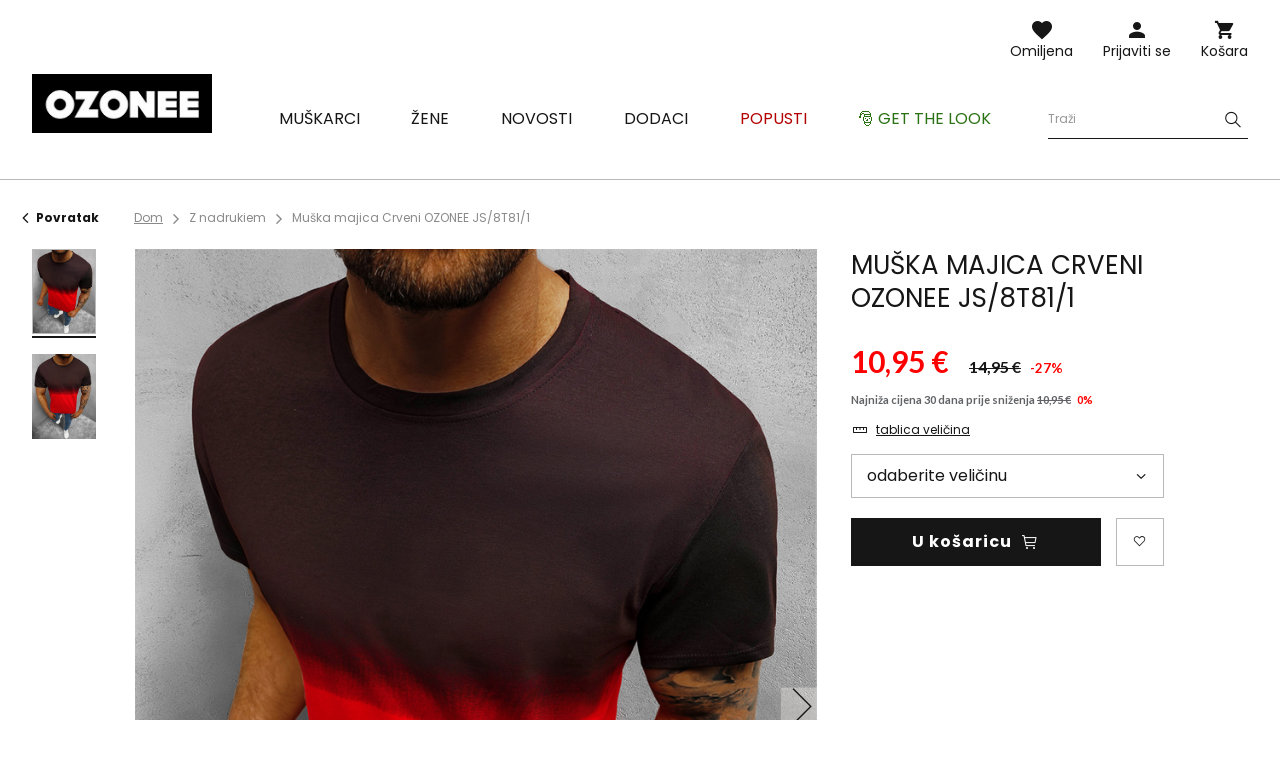

--- FILE ---
content_type: text/html; charset=utf-8
request_url: https://ozonee.hr/product-scr-49335-Muska-majica-Crveni-OZONEE-JS-8T81-1.html
body_size: 18990
content:
<!DOCTYPE html>
<html lang="hr" class="--vat --gross " ><head><meta name='viewport' content='user-scalable=no, initial-scale = 1.0, maximum-scale = 1.0, width=device-width'/> <link rel="preload" crossorigin="anonymous" as="font" href="/gfx/custom/fontello.woff?v=2"> <link rel="preconnect" href="https://fonts.gstatic.com"> <link href="https://fonts.googleapis.com/css2?family=Kanit:wght@900&family=Lato:wght@400;700&family=Poppins:wght@400;700&display=swap" rel="stylesheet"><meta http-equiv="Content-Type" content="text/html; charset=utf-8"><meta http-equiv="X-UA-Compatible" content="IE=edge"><title>Muška majica Crveni OZONEE JS/8T81/1 | Ozonee.hr</title><meta name="keywords" content="Muška majica Crveni OZONEE JS/8T81/1 crvena  Ozonee  Materijal-Poliester 35% Materijal-Pamuk 65% Boja crvena Spol Muški buy_limit 20    2000000713052 2000000713069 2000000713076 2000000713083 5908304144992 5908304145005 5908304145012 5908304145029 |"><meta name="description" content="Muška majica Crveni OZONEE JS/8T81/1 | Muška majica; Materijal: 65% Pamuk, 35% Poliester; Model (183 cm, 80 kg) nosi veličinu L."><link rel="icon" href="/gfx/scr/favicon.ico"><meta name="theme-color" content="#161616"><meta name="msapplication-navbutton-color" content="#161616"><meta name="apple-mobile-web-app-status-bar-style" content="#161616"><link rel="stylesheet" type="text/css" href="/gfx/scr/style.css.gzip?r=1762956192"><script>var app_shop={urls:{prefix:'data="/gfx/'.replace('data="', '')+'scr/'},vars:{priceType:'gross',priceTypeVat:true,productDeliveryTimeAndAvailabilityWithBasket:false,geoipCountryCode:'US',},txt:{priceTypeText:'',},fn:{},fnrun:{},files:[]};const getCookieByName=(name)=>{const value=`; ${document.cookie}`;const parts = value.split(`; ${name}=`);if(parts.length === 2) return parts.pop().split(';').shift();return false;};if(getCookieByName('freeeshipping_clicked')){document.documentElement.classList.remove('--freeShipping');}if(getCookieByName('rabateCode_clicked')){document.documentElement.classList.remove('--rabateCode');}</script><meta name="robots" content="index,follow"><meta name="rating" content="general"><meta name="Author" content="Ozonee.hr based on IdoSell - the best online selling solutions for your e-store (www.idosell.com/shop).">
<!-- Begin LoginOptions html -->

<style>
#client_new_social .service_item[data-name="service_Apple"]:before, 
#cookie_login_social_more .service_item[data-name="service_Apple"]:before,
.oscop_contact .oscop_login__service[data-service="Apple"]:before {
    display: block;
    height: 2.6rem;
    content: url('/gfx/standards/apple.svg?r=1743165583');
}
.oscop_contact .oscop_login__service[data-service="Apple"]:before {
    height: auto;
    transform: scale(0.8);
}
#client_new_social .service_item[data-name="service_Apple"]:has(img.service_icon):before,
#cookie_login_social_more .service_item[data-name="service_Apple"]:has(img.service_icon):before,
.oscop_contact .oscop_login__service[data-service="Apple"]:has(img.service_icon):before {
    display: none;
}
</style>

<!-- End LoginOptions html -->

<!-- Open Graph -->
<meta property="og:type" content="website"><meta property="og:url" content="https://ozonee.hr/product-scr-49335-Muska-majica-Crveni-OZONEE-JS-8T81-1.html
"><meta property="og:title" content="Muška majica Crveni OZONEE JS/8T81/1"><meta property="og:description" content="Muška majica; Materijal: 65% Pamuk, 35% Poliester; Model (183 cm, 80 kg) nosi veličinu L."><meta property="og:site_name" content="Ozonee.hr"><meta property="og:locale" content="hr_HR"><meta property="og:image" content="https://ozonee.hr/hpeciai/743e7f522ba1e6239e1de38f1fb667b7/scr_pl_Muska-majica-Crveni-OZONEE-JS-8T81-1-49335_1.png"><meta property="og:image:width" content="800"><meta property="og:image:height" content="1067"><link rel="manifest" href="https://ozonee.hr/data/include/pwa/13/manifest.json?t=3"><meta name="apple-mobile-web-app-capable" content="yes"><meta name="apple-mobile-web-app-status-bar-style" content="black"><meta name="apple-mobile-web-app-title" content="ozonee.hr"><link rel="apple-touch-icon" href="/data/include/pwa/13/icon-128.png"><link rel="apple-touch-startup-image" href="/data/include/pwa/13/logo-512.png" /><meta name="msapplication-TileImage" content="/data/include/pwa/13/icon-144.png"><meta name="msapplication-TileColor" content="#2F3BA2"><meta name="msapplication-starturl" content="/"><script type="application/javascript">var _adblock = true;</script><script async src="/data/include/advertising.js"></script><script type="application/javascript">var statusPWA = {
                online: {
                    txt: "Połączono z internetem",
                    bg: "#5fa341"
                },
                offline: {
                    txt: "Brak połączenia z internetem",
                    bg: "#eb5467"
                }
            }</script><script async type="application/javascript" src="/ajax/js/pwa_online_bar.js?v=1&r=6"></script><script >
window.dataLayer = window.dataLayer || [];
window.gtag = function gtag() {
dataLayer.push(arguments);
}
gtag('consent', 'default', {
'ad_storage': 'denied',
'analytics_storage': 'denied',
'ad_personalization': 'denied',
'ad_user_data': 'denied',
'wait_for_update': 500
});

gtag('set', 'ads_data_redaction', true);
</script><script id="iaiscript_1" data-requirements="W10=" data-ga4_sel="ga4script">
window.iaiscript_1 = `<${'script'}  class='google_consent_mode_update'>
gtag('consent', 'update', {
'ad_storage': 'denied',
'analytics_storage': 'denied',
'ad_personalization': 'denied',
'ad_user_data': 'denied'
});
</${'script'}>`;
</script>
<!-- End Open Graph -->

<link rel="canonical" href="https://ozonee.hr/product-scr-49335-Muska-majica-Crveni-OZONEE-JS-8T81-1.html" />

                <!-- Global site tag (gtag.js) -->
                <script  async src="https://www.googletagmanager.com/gtag/js?id=G-D7806RT5FZ"></script>
                <script >
                    window.dataLayer = window.dataLayer || [];
                    window.gtag = function gtag(){dataLayer.push(arguments);}
                    gtag('js', new Date());
                    
                    gtag('config', 'G-D7806RT5FZ');

                </script>
                <link rel="stylesheet" type="text/css" href="/data/designs/691483d892f9c2.83093263_2/gfx/scr/custom.css.gzip?r=1765293046">            <!-- Google Tag Manager -->
                    <script >(function(w,d,s,l,i){w[l]=w[l]||[];w[l].push({'gtm.start':
                    new Date().getTime(),event:'gtm.js'});var f=d.getElementsByTagName(s)[0],
                    j=d.createElement(s),dl=l!='dataLayer'?'&l='+l:'';j.async=true;j.src=
                    'https://www.googletagmanager.com/gtm.js?id='+i+dl;f.parentNode.insertBefore(j,f);
                    })(window,document,'script','dataLayer','GTM-KS8SG7F');</script>
            <!-- End Google Tag Manager -->
<!-- Begin additional html or js -->


<!--126|13|109| modified: 2023-09-12 15:26:44-->
<script>(function(w,d,s,l,i){w[l]=w[l]||[];w[l].push({'gtm.start':
new Date().getTime(),event:'gtm.js'});var f=d.getElementsByTagName(s)[0],
j=d.createElement(s),dl=l!='dataLayer'?'&l='+l:'';j.async=true;j.src=
'https://www.googletagmanager.com/gtm.js?id='+i+dl;f.parentNode.insertBefore(j,f);
})(window,document,'script','dataLayer','GTM-KS8SG7F');</script>
<!--370|13|225| modified: 2023-10-10 11:02:47-->
<script>
(function(f, a, s, h, i, o, n) {f['GlamiTrackerObject'] = i;
f[i]=f[i]||function(){(f[i].q=f[i].q||[]).push(arguments)};o=a.createElement(s),
n=a.getElementsByTagName(s)[0];o.async=1;o.src=h;n.parentNode.insertBefore(o,n)
})(window, document, 'script', '//www.glami.hr/js/compiled/pt.js', 'glami');

glami('create', '7FE26B420BD2AF27E0C61D3FA1B35BD9', 'hr');
glami('track', 'PageView');
</script>
<!--382|13|230-->
<script async src="https://www.googletagmanager.com/gtag/js?id=AW-471513890"></script>
<script>
window.dataLayer = window.dataLayer || [];
function gtag(){dataLayer.push(arguments);}
gtag('js', new Date());
gtag('config', 'AW-471513890');
</script>

<!-- End additional html or js -->
                <script>
                if (window.ApplePaySession && window.ApplePaySession.canMakePayments()) {
                    var applePayAvailabilityExpires = new Date();
                    applePayAvailabilityExpires.setTime(applePayAvailabilityExpires.getTime() + 2592000000); //30 days
                    document.cookie = 'applePayAvailability=yes; expires=' + applePayAvailabilityExpires.toUTCString() + '; path=/;secure;'
                    var scriptAppleJs = document.createElement('script');
                    scriptAppleJs.src = "/ajax/js/apple.js?v=3";
                    if (document.readyState === "interactive" || document.readyState === "complete") {
                          document.body.append(scriptAppleJs);
                    } else {
                        document.addEventListener("DOMContentLoaded", () => {
                            document.body.append(scriptAppleJs);
                        });  
                    }
                } else {
                    document.cookie = 'applePayAvailability=no; path=/;secure;'
                }
                </script>
                <script>let paypalDate = new Date();
                    paypalDate.setTime(paypalDate.getTime() + 86400000);
                    document.cookie = 'payPalAvailability_EUR=-1; expires=' + paypalDate.getTime() + '; path=/; secure';
                </script><link rel="preload" as="image" href="/hpeciai/8eab1eb88f6ec3eca6a4a469fe057033/scr_pm_Muska-majica-Crveni-OZONEE-JS-8T81-1-49335_1.png"><style>
									#photos_slider[data-skeleton] .photos__link:before {
										padding-top: calc(1067/800* 100%);
									}
									@media (min-width: 979px) {.photos__slider[data-skeleton] .photos__figure:not(.--nav):first-child .photos__link {
										max-height: 1067px;
									}}
								</style></head><body>
<!-- Begin additional html or js -->


<!--222|13|109| modified: 2023-09-12 15:26:39-->
<noscript><iframe src="https://www.googletagmanager.com/ns.html?id=GTM-KS8SG7F"
height="0" width="0" style="display:none;visibility:hidden"></iframe></noscript>

<!-- End additional html or js -->
<script>
					var script = document.createElement('script');
					script.src = app_shop.urls.prefix + 'envelope.js';

					document.getElementsByTagName('body')[0].insertBefore(script, document.getElementsByTagName('body')[0].firstChild);
				</script><div id="container" class="projector_page container"><header class="d-flex flex-wrap commercial_banner"><script class="ajaxLoad">
                app_shop.vars.vat_registered = "true";
                app_shop.vars.currency_format = "###,##0.00";
                
                    app_shop.vars.currency_before_value = false;
                
                    app_shop.vars.currency_space = true;
                
                app_shop.vars.symbol = "€";
                app_shop.vars.id= "EUR";
                app_shop.vars.baseurl = "http://ozonee.hr/";
                app_shop.vars.sslurl= "https://ozonee.hr/";
                app_shop.vars.curr_url= "%2Fproduct-scr-49335-Muska-majica-Crveni-OZONEE-JS-8T81-1.html";
                

                var currency_decimal_separator = ',';
                var currency_grouping_separator = ' ';

                
                    app_shop.vars.blacklist_extension = ["exe","com","swf","js","php"];
                
                    app_shop.vars.blacklist_mime = ["application/javascript","application/octet-stream","message/http","text/javascript","application/x-deb","application/x-javascript","application/x-shockwave-flash","application/x-msdownload"];
                
                    app_shop.urls.contact = "/contact-scr.html";
                </script><div id="viewType" style="display:none"></div><div id="logo" class="col-md-3 d-flex align-items-center"><a href="https://ozonee.hr" target="_self"><img src="/data/gfx/mask/scr/logo_13_big.jpg" alt="Ozonee.hr" width="190" height="62"></a></div><form action="https://ozonee.hr/search.php" method="get" id="menu_search" class="col-md-4"><label class="d-none d-sm-inline-block d-md-none"><i class="icon-search"></i></label><div><div class="form-group"><label for="menu_search_text" class="sr-only">Pretraživanje proizvoda ili kategorije</label><input id="menu_search_text" type="text" name="text" class="catcomplete" data-placeholder-mobile="Potražite proizvod ili kategoriju" data-placeholder-desktop="Traži"><div class="menu_search_clear"><i class="icon-close"></i></div></div><button type="submit" aria-label="Szukaj"><i class="icon-search"></i></button><a href="https://ozonee.hr/searching.php" title=""><i class="icon-close d-md-none"></i></a></div></form><div class="w-100"></div><div id="menu_settings" class="px-0 px-md-3 d-none align-items-center justify-content-center justify-content-lg-end"></div><div id="menu_additional"><a class="account_link" href="https://ozonee.hr/login.php">Prijaviti se</a><a href="/basketedit.php?mode=2" class="wishlist_link">
                    Omiljena
                    <span class="badge badge-info"></span></a></div><div id="menu_basket" class="col-md-2 topBasket"><a class="topBasket__sub" title="Košara" href="/basketedit.php">
                    Košara

                    <span class="badge badge-info"></span><strong class="topBasket__price" style="display: none;">0,00 €</strong></a><div class="topBasket__details --products" style="display: none;"><div class="topBasket__block --labels"><label class="topBasket__item --name">Proizvod</label><label class="topBasket__item --sum">Količina</label><label class="topBasket__item --prices">Cijena</label></div><div class="topBasket__block --products"></div></div><div class="topBasket__details --shipping" style="display: none;"><span class="badge badge-info">Cijena dostave od</span><span id="shipppingCost"></span></div><script>
                        app_shop.vars.cache_html = true;
                    </script></div><nav id="menu_categories" class="col-md-12 px-0 px-md-3 wide"><button type="button" class="navbar-toggler"><i class="icon-menu-1"></i><span>Jelovnik</span></button><div class="navbar-collapse" id="menu_navbar"><ul class="navbar-nav mx-md-n2"><li class="nav-item"><a  href="/muska-odjeca" target="_self" title="Muškarci" class="nav-link" ><span>Muškarci</span></a><ul class="navbar-subnav"><li class="nav-item"><a class="nav-link" href="/muske-jakne" target="_self"><span>Jakne</span></a><ul class="navbar-subsubnav"><li class="nav-item"><a class="nav-link" href="/muske-zimske-jakne" target="_self"><span>Zimske jakne</span></a></li><li class="nav-item"><a class="nav-link" href="/muske-duge-jakne" target="_self"><span>Duge jakne</span></a></li><li class="nav-item"><a class="nav-link" href="/muske-prijelazne-jakne" target="_self"><span>Prijelazne jakne</span></a></li><li class="nav-item"><a class="nav-link" href="/muske-bomber-jakne" target="_self"><span>Bomber jakne</span></a></li><li class="nav-item"><a class="nav-link" href="/muske-kozne-jakne" target="_self"><span>Kožne jakne</span></a></li><li class="nav-item"><a class="nav-link" href="/muske-traper-jakne" target="_self"><span>Traper jakne</span></a></li><li class="nav-item"><a class="nav-link" href="/muske-softshell-jakne" target="_self"><span>Softshell jakne</span></a></li><li class="nav-item"><a class="nav-link" href="/muske-parke-jakne" target="_self"><span>Parke jakne</span></a></li><li class="nav-item"><a class="nav-link" href="/muske-prosivene-jakne" target="_self"><span>Prošivene jakne</span></a></li></ul></li><li class="nav-item"><a class="nav-link" href="/muske-dukserice" target="_self"><span>Dukserice</span></a><ul class="navbar-subsubnav"><li class="nav-item"><a class="nav-link" href="/muske-dukserice-sa-zipom" target="_self"><span>Dukserice sa zipom</span></a></li><li class="nav-item"><a class="nav-link" href="/muske-dukserice-s-kapuljacom" target="_self"><span>Dukserice s kapuljačom</span></a></li><li class="nav-item"><a class="nav-link" href="/muske-dukserice-bez-kapuljace" target="_self"><span>Dukserice bez kapuljače</span></a></li><li class="nav-item"><a class="nav-link" href="/muske-dukserice-s-printom" target="_self"><span>Dukserice s tiskom</span></a></li><li class="nav-item"><a class="nav-link" href="/muske-dukserice-bez-printa" target="_self"><span>Dukserice bez tiska</span></a></li></ul></li><li class="nav-item"><a class="nav-link" href="/muski-kaputi" target="_self"><span>Kaputi</span></a></li><li class="nav-item"><a class="nav-link" href="/muski-prsluci" target="_self"><span>Prsluci</span></a><ul class="navbar-subsubnav"><li class="nav-item"><a class="nav-link" href="/scr_m_Muskarci_Prsluci_Prsluci-s-kapuljacom-9885.html" target="_self"><span>Prsluci s kapuljačom</span></a></li><li class="nav-item"><a class="nav-link" href="/scr_m_Muskarci_Prsluci_Prsluci-bez-kapuljace-9886.html" target="_self"><span>Prsluci bez kapuljače</span></a></li><li class="nav-item"><a class="nav-link" href="/scr_m_Muskarci_Prsluci_Prosivene-prsluci-9888.html" target="_self"><span>Prošivene prsluci</span></a></li></ul></li><li class="nav-item"><a class="nav-link" href="/muske-hlace" target="_self"><span>Hlače</span></a><ul class="navbar-subsubnav"><li class="nav-item"><a class="nav-link" href="/muske-traperice" target="_self"><span>Traperice </span></a></li><li class="nav-item"><a class="nav-link" href="/muske-sportske-hlace" target="_self"><span>Sportske hlače</span></a></li><li class="nav-item"><a class="nav-link" href="/muske-jogger-hlace" target="_self"><span>Jogger hlače</span></a></li><li class="nav-item"><a class="nav-link" href="/muske-jogger-traperice" target="_self"><span>Traperice jogger hlače</span></a></li><li class="nav-item"><a class="nav-link" href="/muske-chino-hlace" target="_self"><span>Chino hlače</span></a></li><li class="nav-item"><a class="nav-link" href="/muske-chino-jogger-hlace" target="_self"><span>Chino jogger hlače</span></a></li><li class="nav-item"><a class="nav-link" href="/muske-baggy-hlace" target="_self"><span>Baggy hlače</span></a></li><li class="nav-item"><a class="nav-link" href="/muske-platnene-hlace" target="_self"><span>Platnene hlače</span></a></li><li class="nav-item"><a class="nav-link" href="/muske-siroke-hlace" target="_self"><span>Široke hlače</span></a></li><li class="nav-item"><a class="nav-link" href="/muske-cargo-hlace" target="_self"><span>Cargo hlače</span></a></li></ul></li><li class="nav-item"><a class="nav-link" href="/muski-dzemperi" target="_self"><span>Džemperi</span></a><ul class="navbar-subsubnav"><li class="nav-item"><a class="nav-link" href="/muski-klasicni-dzemperi" target="_self"><span>Klasični džemperi</span></a></li><li class="nav-item"><a class="nav-link" href="/muski-kardigani" target="_self"><span>Kardigani džemperi</span></a></li><li class="nav-item"><a class="nav-link" href="/muski-dzemperi-bez-rukava" target="_self"><span>Džemperi bez rukava</span></a></li><li class="nav-item"><a class="nav-link" href="/muske-dolcevite" target="_self"><span>Dolčevite džemperi</span></a></li></ul></li><li class="nav-item"><a class="nav-link" href="/muski-kompleti-trenirki" target="_self"><span>Kompleti trenirki</span></a><ul class="navbar-subsubnav"><li class="nav-item"><a class="nav-link" href="/muske-trenirke-s-printom" target="_self"><span>Trenirke s tiskom</span></a></li><li class="nav-item"><a class="nav-link" href="/muske-trenirke-bez-printa" target="_self"><span>Trenirke bez tiska</span></a></li><li class="nav-item"><a class="nav-link" href="/muske-trenirke-od-velura" target="_self"><span>Trenirke od velura</span></a></li></ul></li><li class="nav-item"><a class="nav-link" href="/muske-kosulje" target="_self"><span>Košulje</span></a><ul class="navbar-subsubnav"><li class="nav-item"><a class="nav-link" href="/scr_m_Muskarci_Kosulje_Elegantne-kosulje-9894.html" target="_self"><span>Elegantne košulje</span></a></li><li class="nav-item"><a class="nav-link" href="/scr_m_Muskarci_Kosulje_Lezerne-kosulje-9895.html" target="_self"><span>Ležerne košulje</span></a></li><li class="nav-item"><a class="nav-link" href="/muske-karirane-kosulje" target="_self"><span>Karirane košulje</span></a></li><li class="nav-item"><a class="nav-link" href="/muske-traper-kosulje" target="_self"><span>Traper košulje</span></a></li><li class="nav-item"><a class="nav-link" href="/scr_m_Muskarci_Kosulje_Flanelske-kosulje-9896.html" target="_self"><span>Flanelske košulje</span></a></li><li class="nav-item"><a class="nav-link" href="/muske-kosulje-s-podignutim-ovratnikom" target="_self"><span>s podignutim ovratnikom</span></a></li><li class="nav-item"><a class="nav-link" href="/scr_m_Muskarci_Kosulje_Kosulje-s-uzorkom-9897.html" target="_self"><span>Košulje s uzorkom</span></a></li><li class="nav-item"><a class="nav-link" href="/scr_m_Muskarci_Kosulje_s-dugih-rukava-9898.html" target="_self"><span>s dugih rukava</span></a></li><li class="nav-item"><a class="nav-link" href="/scr_m_Muskarci_Kosulje_s-kratkih-rukava-9899.html" target="_self"><span>s kratkih rukava</span></a></li></ul></li><li class="nav-item"><a class="nav-link" href="/muske-majice-s-dugimi-rukavima" target="_self"><span>Majice s dugim rukavima</span></a><ul class="navbar-subsubnav"><li class="nav-item"><a class="nav-link" href="/muske-majice-s-dugim-rukavima-s-tiskom" target="_self"><span>S tiskom</span></a></li><li class="nav-item"><a class="nav-link" href="/muske-majice-s-dugim-rukavima-bez-tiska" target="_self"><span>Bez tiska</span></a></li></ul></li><li class="nav-item"><a class="nav-link" href="/trenirke-za-parove" target="_self"><span>Trenirke za parove</span></a></li><li class="nav-item"><a class="nav-link" href="/dukserice-za-parove" target="_self"><span>Dukserice za parove</span></a></li><li class="nav-item"><a class="nav-link" href="/muske-majice" target="_self"><span>Majice</span></a><ul class="navbar-subsubnav"><li class="nav-item"><a class="nav-link" href="/muske-majice-s-printom" target="_self"><span>Majice s tiskom</span></a></li><li class="nav-item"><a class="nav-link" href="/muske-majice-bez-tiska" target="_self"><span>Majice bez tiska</span></a></li><li class="nav-item"><a class="nav-link" href="/muske-majice-s-kapuljacom" target="_self"><span>Majice s kapuljačom</span></a></li><li class="nav-item"><a class="nav-link" href="/muske-majice-s-v-izrezom" target="_self"><span>Majice s v-izrezom</span></a></li><li class="nav-item"><a class="nav-link" href="/muske-majice-bez-rukava" target="_self"><span>Majice bez rukava</span></a></li></ul></li><li class="nav-item"><a class="nav-link" href="/muske-polo-majice" target="_self"><span>Polo majice</span></a></li><li class="nav-item"><a class="nav-link" href="/muske-kratke-hlace" target="_self"><span>Kratke hlače</span></a><ul class="navbar-subsubnav"><li class="nav-item"><a class="nav-link" href="/muske-jeans-kratke-hlace" target="_self"><span>Kratke traper hlače</span></a></li><li class="nav-item"><a class="nav-link" href="/muske-chino-kratke-hlace" target="_self"><span>Chino kratke hlače</span></a></li><li class="nav-item"><a class="nav-link" href="/muske-trenirka-kratke-hlace" target="_self"><span>Trenirka kratke hlače</span></a></li><li class="nav-item"><a class="nav-link" href="/muske-kupace-hlace" target="_self"><span>Kupaće hlače</span></a></li><li class="nav-item"><a class="nav-link" href="/muske-sportske-kratke-hlace" target="_self"><span>Sportske kratke hlače</span></a></li><li class="nav-item"><a class="nav-link" href="/muske-camo-kratke-hlace" target="_self"><span>Camo kratke hlače</span></a></li><li class="nav-item"><a class="nav-link" href="/scr_m_Muskarci_Kratke-hlace_Cargo-kratke-hlace-10113.html" target="_self"><span>Cargo kratke hlače</span></a></li></ul></li><li class="nav-item"><a class="nav-link" href="/musko-donje-rublje" target="_self"><span>Donje rublje</span></a><ul class="navbar-subsubnav"><li class="nav-item"><a class="nav-link" href="/muske-uske-bokserice" target="_self"><span>Bokserice</span></a></li></ul></li><li class="nav-item"><a class="nav-link" href="/camo-kolekcija" target="_self"><span>Camo kolekcija</span></a></li><li class="nav-item"><a class="nav-link" href="/posljednji-komadi" target="_self"><span>Posljednji komadi</span></a></li></ul></li><li class="nav-item"><a  href="/zenska-odjeca" target="_self" title="Žene" class="nav-link" ><span>Žene</span></a><ul class="navbar-subnav"><li class="nav-item"><a class="nav-link" href="/scr_m_Zene_Vanjska-odjeca-10036.html" target="_self"><span>Vanjska odjeća</span></a></li><li class="nav-item"><a class="nav-link" href="/zenske-jakne" target="_self"><span>Jakne</span></a><ul class="navbar-subsubnav"><li class="nav-item"><a class="nav-link" href="/zenske-zimske-jakne" target="_self"><span>Zimske jakne</span></a></li><li class="nav-item"><a class="nav-link" href="/zenske-prijelazne-jakne" target="_self"><span>Prijelazne jakne</span></a></li><li class="nav-item"><a class="nav-link" href="/zenske-kozne-jakne" target="_self"><span>Kožne jakne</span></a></li><li class="nav-item"><a class="nav-link" href="/zenske-traper-jakne" target="_self"><span>Traper jakne</span></a></li><li class="nav-item"><a class="nav-link" href="/scr_m_Zene_Jakne_Duge-jakne-10035.html" target="_self"><span>Duge jakne</span></a></li><li class="nav-item"><a class="nav-link" href="/zenske-prosivene-jakne" target="_self"><span>Prošivene jakne</span></a></li></ul></li><li class="nav-item"><a class="nav-link" href="/zenske-jakne-umjetne-ovcje-koze" target="_self"><span>Jakne od ovčje kože</span></a></li><li class="nav-item"><a class="nav-link" href="/zenske-krznene-jakne" target="_self"><span>Krznene jakne</span></a></li><li class="nav-item"><a class="nav-link" href="/zenski-kaputi" target="_self"><span>Kaputi</span></a><ul class="navbar-subsubnav"><li class="nav-item"><a class="nav-link" href="/zenski-klasicni-kaputi" target="_self"><span>Klasični kaputi</span></a></li><li class="nav-item"><a class="nav-link" href="/zenski-zimski-kaputi" target="_self"><span>Zimski kaputi</span></a></li><li class="nav-item"><a class="nav-link" href="/zenski-kozni-kaputi" target="_self"><span>Kožni kaputi</span></a></li></ul></li><li class="nav-item"><a class="nav-link" href="/zenske-dukserice" target="_self"><span>Dukserice</span></a><ul class="navbar-subsubnav"><li class="nav-item"><a class="nav-link" href="/scr_m_Zene_Dukserice_Dukserice-sa-zipom-5474.html" target="_self"><span>Dukserice sa zipom</span></a></li><li class="nav-item"><a class="nav-link" href="/zenske-duge-dukserice" target="_self"><span>Dukserice dugačke</span></a></li><li class="nav-item"><a class="nav-link" href="/zenske-hoodice" target="_self"><span>Dukserice s kapuljačom</span></a></li><li class="nav-item"><a class="nav-link" href="/zenske-dukserice-bez-kapuljace" target="_self"><span>Dukserice bez kapuljače</span></a></li><li class="nav-item"><a class="nav-link" href="/zenske-dukserice-s-tiskom" target="_self"><span>Dukserice s printom</span></a></li><li class="nav-item"><a class="nav-link" href="/zenske-dukserice-bez-tiska" target="_self"><span>Dukserice bez tiska</span></a></li></ul></li><li class="nav-item"><a class="nav-link" href="/zenske-majice/" target="_self"><span>Majice</span></a><ul class="navbar-subsubnav"><li class="nav-item"><a class="nav-link" href="/scr_m_Zene_Majice_Majice-s-printom-5481.html" target="_self"><span>Majice s printom</span></a></li><li class="nav-item"><a class="nav-link" href="/zenske-majice-bez-tiska" target="_self"><span>Majice bez tiska</span></a></li><li class="nav-item"><a class="nav-link" href="/zenske-majice-bez-rukava" target="_self"><span>Majice bez rukava</span></a></li></ul></li><li class="nav-item"><a class="nav-link" href="/scr_m_Zene_Bluze-9503.html" target="_self"><span>Bluze</span></a></li><li class="nav-item"><a class="nav-link" href="/zenski-prsluci" target="_self"><span>Prsluci</span></a><ul class="navbar-subsubnav"><li class="nav-item"><a class="nav-link" href="/scr_m_Zene_Prsluci_Zimski-prsluci-9903.html" target="_self"><span>Zimski prsluci</span></a></li><li class="nav-item"><a class="nav-link" href="/scr_m_Zene_Prsluci_Dugi-prsluci-9904.html" target="_self"><span>Dugi prsluci</span></a></li><li class="nav-item"><a class="nav-link" href="/scr_m_Zene_Prsluci_Prsluci-s-kapuljacom-9906.html" target="_self"><span>Prsluci s kapuljačom</span></a></li><li class="nav-item"><a class="nav-link" href="/scr_m_Zene_Prsluci_Prosiveni-prsluci-9905.html" target="_self"><span>Prošiveni prsluci</span></a></li></ul></li><li class="nav-item"><a class="nav-link" href="/zenski-dzemperi" target="_self"><span>Džemperi</span></a></li><li class="nav-item"><a class="nav-link" href="/zenske-hlace" target="_self"><span>Hlače</span></a><ul class="navbar-subsubnav"><li class="nav-item"><a class="nav-link" href="/zenske-traperice" target="_self"><span>Traperice </span></a></li><li class="nav-item"><a class="nav-link" href="/zenske-sportske-hlace" target="_self"><span>Sportske hlače</span></a></li><li class="nav-item"><a class="nav-link" href="/zenske-jogger-hlace" target="_self"><span>Jogger hlače</span></a></li><li class="nav-item"><a class="nav-link" href="/scr_m_Zene_Hlace_Baggy-hlace-6968.html" target="_self"><span>Baggy hlače</span></a></li><li class="nav-item"><a class="nav-link" href="/scr_m_Zene_Hlace_Hlace-od-velura-9917.html" target="_self"><span>Hlače od velura</span></a></li><li class="nav-item"><a class="nav-link" href="/zenske-cargo-hlace" target="_self"><span>Cargo hlače</span></a></li><li class="nav-item"><a class="nav-link" href="/scr_m_Zene_Hlace_Siroke-hlace-9918.html" target="_self"><span>Široke hlače</span></a></li></ul></li><li class="nav-item"><a class="nav-link" href="/zenske-tajice" target="_self"><span>Tajice</span></a><ul class="navbar-subsubnav"><li class="nav-item"><a class="nav-link" href="/scr_m_Zene_Tajice_Tajice-bez-printa-9908.html" target="_self"><span>Tajice bez printa</span></a></li><li class="nav-item"><a class="nav-link" href="/scr_m_Zene_Tajice_Tajice-s-printom-9907.html" target="_self"><span>Tajice s printom</span></a></li><li class="nav-item"><a class="nav-link" href="/scr_m_Zene_Tajice_Biciklisticke-hlace-9909.html" target="_self"><span>Biciklističke hlače</span></a></li><li class="nav-item"><a class="nav-link" href="/zenske-tajice/siroke" target="_self"><span>Široke tajice</span></a></li></ul></li><li class="nav-item"><a class="nav-link" href="/zenski-kompleti-trenirki/" target="_self"><span>Trenirke kompleti</span></a><ul class="navbar-subsubnav"><li class="nav-item"><a class="nav-link" href="/scr_m_Zene_Trenirke-kompleti_Trenerke-s-kapuljacom-9910.html" target="_self"><span>Trenerke s kapuljačom</span></a></li><li class="nav-item"><a class="nav-link" href="/scr_m_Zene_Trenirke-kompleti_Trenerke-bez-kapuljace-9911.html" target="_self"><span>Trenerke bez kapuljače</span></a></li><li class="nav-item"><a class="nav-link" href="/scr_m_Zene_Trenirke-kompleti_Trenerke-sa-zipom-9912.html" target="_self"><span>Trenerke sa zipom</span></a></li><li class="nav-item"><a class="nav-link" href="/scr_m_Zene_Trenirke-kompleti_Trenerke-od-velura-9913.html" target="_self"><span>Trenerke od velura</span></a></li></ul></li><li class="nav-item"><a class="nav-link" href="/zenski-sportski-kompleti" target="_self"><span>Sportski kompleti</span></a><ul class="navbar-subsubnav"><li class="nav-item"><a class="nav-link" href="/scr_m_Zene_Sportski-kompleti_Setovi-s-printom-9914.html" target="_self"><span>Setovi s printom</span></a></li><li class="nav-item"><a class="nav-link" href="/scr_m_Zene_Sportski-kompleti_Kompleti-bez-printa-9915.html" target="_self"><span>Kompleti bez printa</span></a></li><li class="nav-item"><a class="nav-link" href="/scr_m_Zene_Sportski-kompleti_Kombinezoni-9916.html" target="_self"><span>Kombinezoni</span></a></li></ul></li><li class="nav-item"><a class="nav-link" href="/kompleti-s-krilom/" target="_self"><span>Kompleti s krilom</span></a></li><li class="nav-item"><a class="nav-link" href="/sportske-suknje" target="_self"><span>Sportske suknje</span></a></li><li class="nav-item"><a class="nav-link" href="https://ozonee.hr/trenirke-za-parove" target="_self"><span>Trenirke za parove</span></a></li><li class="nav-item"><a class="nav-link" href="https://ozonee.hr/dukserice-za-parove" target="_self"><span>Dukserice za parove</span></a></li><li class="nav-item"><a class="nav-link" href="/scr_m_Zene_Topovi-9504.html" target="_self"><span>Topovi</span></a></li><li class="nav-item"><a class="nav-link" href="/zenske-kratke-hlace" target="_self"><span>Kratke hlače</span></a><ul class="navbar-subsubnav"><li class="nav-item"><a class="nav-link" href="/scr_m_Zene_Kratke-hlace_Trenirka-kratke-hlace-7107.html" target="_self"><span>Trenirka kratke hlače</span></a></li><li class="nav-item"><a class="nav-link" href="/zenske-sportske-kratke-hlace" target="_self"><span>Sportske kratke hlače</span></a></li></ul></li><li class="nav-item"><a class="nav-link" href="/zenske-haljine" target="_self"><span>Haljine</span></a></li><li class="nav-item"><a class="nav-link" href="/fitness-sport" target="_self"><span>Fitness</span></a></li><li class="nav-item"><a class="nav-link" href="/sportski-grudnjaci" target="_self"><span>Sportski grudnjaci</span></a></li><li class="nav-item"><a class="nav-link" href="/scr_m_Zene_Stilizacije-7559.html" target="_self"><span>Stilizacije</span></a></li><li class="nav-item"><a class="nav-link" href="/scr_m_Zene_Zadnji-komadi-9919.html" target="_self"><span>Zadnji komadi</span></a></li></ul></li><li class="nav-item"><a  href="/scr_m_Novosti-10251.html" target="_self" title="Novosti" class="nav-link" ><span>Novosti</span></a></li><li class="nav-item"><a  href="/scr_m_Dodaci-5442.html" target="_self" title="Dodaci" class="nav-link" ><span>Dodaci</span></a><ul class="navbar-subnav"><li class="nav-item"><a class="nav-link" href="/scr_m_Dodaci_Narukvice-5443.html" target="_self"><span>Narukvice</span></a><ul class="navbar-subsubnav"><li class="nav-item"><a class="nav-link" href="/scr_m_Dodaci_Narukvice_Kozne-5444.html" target="_self"><span>Kožne</span></a></li><li class="nav-item"><a class="nav-link" href="/scr_m_Dodaci_Narukvice_S-perlicama-5446.html" target="_self"><span>S perlicama</span></a></li><li class="nav-item"><a class="nav-link" href="/scr_m_Dodaci_Narukvice_Setovi-5448.html" target="_self"><span>Setovi</span></a></li></ul></li></ul></li><li class="nav-item"><a  href="https://ozonee.hr/Promocija-spromo-scr.html" target="_self" title="Popusti" class="nav-link" ><span>Popusti</span></a></li><li class="nav-item"><a  href="/scr_m_Setovi-5439.html" target="_self" title="GET THE LOOK" class="nav-link" ><span>GET THE LOOK</span></a></li></ul></div></nav></header><div id="layout" class="row clearfix"><aside class="col-3"><div class="setMobileGrid" data-item="#menu_navbar"></div><div class="setMobileGrid" data-item="#menu_navbar3" data-ismenu1="true"></div><div class="setMobileGrid" data-item="#menu_blog"></div><div class="login_menu_block d-lg-none" id="login_menu_block"><a class="contact_link" href="/contact.php" title="
                        Kliknite za odlazak na stranicu za kontakt
                        
                    ">
                    Pomoć i kontakt
                    
                </a><a class="sign_in_link" href="/login.php" title="">
                            Prijaviti se
                            
                        </a><a class="registration_link" href="/client-new.php?register" title="">
                            Registar
                            
                        </a></div><div class="setMobileGrid" data-item="#menu_contact"></div><div class="setMobileGrid" data-item="#menu_settings"></div><div class="setMobileGrid" data-item="#Filters"></div><span class="aside_close"><i class="icon-close"></i></span></aside><div id="content" class="col-12 px-0 d-flex flex-wrap"><div class="breadcrumbs col-md-12"><div class="back_button"><button id="back_button"><i class="icon-angle-left"></i> Povratak</button></div><div class="list_wrapper"><ol><li><span>Ti si ovdje:  </span></li><li class="bc-main"><span><a href="/">Dom</a></span></li><li class="category bc-active bc-item-1"><span class="category">Z nadrukiem</span></li><li class="bc-active bc-product-name"><span>Muška majica Crveni OZONEE JS/8T81/1</span></li></ol></div></div><div id="menu_compare_product" class="compare mb-2 pt-sm-3 pb-sm-3 mb-sm-3 mx-3 " style="display: none;"><div class="compare__label d-none d-sm-block">Dodano radi usporedbe</div><div class="compare__sub"></div><div class="compare__buttons"><a class="compare__button btn --solid --secondary" href="https://ozonee.hr/product-compare.php" title="Usporedite sve proizvode" target="_blank"><span>Usporedite proizvode </span><span class="d-sm-none">(0)</span></a><a class="compare__button --remove btn d-none d-sm-block" href="https://ozonee.hr/settings.php?comparers=remove&amp;product=###" title="Uklonite sve proizvode">
                        Brisanje proizvoda
                    </a></div><script>
                        var cache_html = true;
                    </script></div><section id="projector_photos" class="photos col-12 col-sm-6 d-flex flex-wrap flex-md-nowrap align-items-start"><div id="photos_nav" class="photos__nav d-none d-sm-block flex-sm-column"><figure class="photos__figure --nav"><a class="photos__link --nav" href="/hpeciai/743e7f522ba1e6239e1de38f1fb667b7/scr_pl_Muska-majica-Crveni-OZONEE-JS-8T81-1-49335_1.png"><img class="photos__photo b-lazy --nav" alt="Muška majica Crveni OZONEE JS/8T81/1" data-src="/hpeciai/716c39d9faefb5369eae16b30d45d587/scr_ps_Muska-majica-Crveni-OZONEE-JS-8T81-1-49335_1.png"></a></figure><figure class="photos__figure --nav"><a class="photos__link --nav" href="/hpeciai/ae28c4dbf4c60128c9fed14afccef52b/scr_pl_Muska-majica-Crveni-OZONEE-JS-8T81-1-49335_2.png"><img class="photos__photo b-lazy --nav" alt="Muška majica Crveni OZONEE JS/8T81/1" data-src="/hpeciai/f093e8f421b60946e6de470120437ae2/scr_ps_Muska-majica-Crveni-OZONEE-JS-8T81-1-49335_2.png"></a></figure></div><div id="photos_slider" class="photos__slider"><div class="photos___slider_wrapper"><figure class="photos__figure"><a class="photos__link" href="/hpeciai/743e7f522ba1e6239e1de38f1fb667b7/scr_pl_Muska-majica-Crveni-OZONEE-JS-8T81-1-49335_1.png"><img class="photos__photo slick-loading" alt="Muška majica Crveni OZONEE JS/8T81/1" data-lazy="/hpeciai/8eab1eb88f6ec3eca6a4a469fe057033/scr_pm_Muska-majica-Crveni-OZONEE-JS-8T81-1-49335_1.png"></a></figure><figure class="photos__figure"><a class="photos__link" href="/hpeciai/ae28c4dbf4c60128c9fed14afccef52b/scr_pl_Muska-majica-Crveni-OZONEE-JS-8T81-1-49335_2.png"><img class="photos__photo slick-loading" alt="Muška majica Crveni OZONEE JS/8T81/1" data-lazy="/hpeciai/64cffd30f7879063064f850c71ce0b8a/scr_pm_Muska-majica-Crveni-OZONEE-JS-8T81-1-49335_2.png"></a></figure></div><div class="product_name__model">Model (183 cm, 80 kg) nosi veličinu L</div></div></section><div class="pswp" tabindex="-1" role="dialog" aria-hidden="true"><div class="pswp__bg"></div><div class="pswp__scroll-wrap"><div class="pswp__container"><div class="pswp__item"></div><div class="pswp__item"></div><div class="pswp__item"></div></div><div class="pswp__ui pswp__ui--hidden"><div class="pswp__top-bar"><div class="pswp__counter"></div><button class="pswp__button pswp__button--close" title="Close (Esc)"></button><button class="pswp__button pswp__button--share" title="Share"></button><button class="pswp__button pswp__button--fs" title="Toggle fullscreen"></button><button class="pswp__button pswp__button--zoom" title="Zoom in/out"></button><div class="pswp__preloader"><div class="pswp__preloader__icn"><div class="pswp__preloader__cut"><div class="pswp__preloader__donut"></div></div></div></div></div><div class="pswp__share-modal pswp__share-modal--hidden pswp__single-tap"><div class="pswp__share-tooltip"></div></div><button class="pswp__button pswp__button--arrow--left" title="Previous (arrow left)"></button><button class="pswp__button pswp__button--arrow--right" title="Next (arrow right)"></button><div class="pswp__caption"><div class="pswp__caption__center"></div></div></div></div></div><script class="ajaxLoad">
                cena_raty = 10.95;
                
                    var  client_login = 'false'
                    
                var  client_points = '';
                var  points_used = '';
                var  shop_currency = '€';
                var product_data = {
                "product_id": '49335',
                
                "currency":"€",
                "product_type":"product_item",
                "unit":"szt.",
                "unit_plural":"szt.",

                "unit_sellby":"1",
                "unit_precision":"0",

                "base_price":{
                
                    "maxprice":"10.95",
                
                    "maxprice_formatted":"10,95 €",
                
                    "maxprice_net":"8.76",
                
                    "maxprice_net_formatted":"8,76 €",
                
                    "minprice":"10.95",
                
                    "minprice_formatted":"10,95 €",
                
                    "minprice_net":"8.76",
                
                    "minprice_net_formatted":"8,76 €",
                
                    "size_max_maxprice_net":"11.96",
                
                    "size_min_maxprice_net":"11.96",
                
                    "size_max_maxprice_net_formatted":"11,96 €",
                
                    "size_min_maxprice_net_formatted":"11,96 €",
                
                    "size_max_maxprice":"14.95",
                
                    "size_min_maxprice":"14.95",
                
                    "size_max_maxprice_formatted":"14,95 €",
                
                    "size_min_maxprice_formatted":"14,95 €",
                
                    "price_unit_sellby":"10.95",
                
                    "value":"10.95",
                    "price_formatted":"10,95 €",
                    "price_net":"8.76",
                    "price_net_formatted":"8,76 €",
                    "yousave_percent":"27",
                    "omnibus_price":"10.95",
                    "omnibus_price_formatted":"10,95 €",
                    "omnibus_yousave":"0",
                    "omnibus_yousave_formatted":"0,00 €",
                    "omnibus_price_net":"8.76",
                    "omnibus_price_net_formatted":"8,76 €",
                    "omnibus_yousave_net":"0",
                    "omnibus_yousave_net_formatted":"0,00 €",
                    "omnibus_yousave_percent":"0",
                    "omnibus_price_is_higher_than_selling_price":"false",
                    "vat":"25",
                    "yousave":"4.00",
                    "maxprice":"14.95",
                    "yousave_formatted":"4,00 €",
                    "maxprice_formatted":"14,95 €",
                    "last_price_change_date":"2022-03-24",
                    "yousave_net":"3.20",
                    "maxprice_net":"11.96",
                    "yousave_net_formatted":"3,20 €",
                    "maxprice_net_formatted":"11,96 €",
                    "worth":"10.95",
                    "worth_net":"8.76",
                    "worth_formatted":"10,95 €",
                    "worth_net_formatted":"8,76 €",
                    "max_diff_gross":"4",
                    "max_diff_gross_formatted":"4,00 €",
                    "max_diff_percent":"27",
                    "max_diff_net":"3.2",
                    "max_diff_net_formatted":"3,20 €",
                    "basket_enable":"y",
                    "special_offer":"false",
                    "rebate_code_active":"n",
                    "priceformula_error":"false"
                },

                "order_quantity_range":{
                
                }

                

                }
                var  trust_level = '1';
            </script><div class="projector_form_wrapper col-12"><form id="projector_form" action="https://ozonee.hr/basketchange.php" method="post" data-product_id="49335" class="
                         col-12 col-sm-10 col-md-8 offset-sm-2 
                        "><input id="projector_product_hidden" type="hidden" name="product" value="49335"><input id="projector_size_hidden" type="hidden" name="size" autocomplete="off"><input id="projector_mode_hidden" type="hidden" name="mode" value="1"><div id="projector_productname" class="product_name"><div class="product_name__wrapper"><h1 class="product_name__name">Muška majica Crveni OZONEE JS/8T81/1</h1></div></div><div id="projector_details" class="projector_details__wrapper"><div id="projector_prices_wrapper"><div class="product_section" id="projector_price_srp_wrapper" style="display:none;"><label class="projector_label">Cjenik:</label><div><span class="projector_price_srp" id="projector_price_srp"></span></div></div><div class="product_section" id="projector_price_value_wrapper"><label class="projector_label">
                                            naša cijena:
                                        </label><div class="projector_price_subwrapper"><div id="projector_price_maxprice_wrapper"><del class="projector_price_maxprice" id="projector_price_maxprice">14,95 €</del><div class="projector_prices__percent_value">
-27%
</div></div><strong class="projector_price_value" id="projector_price_value">10,95 €</strong><div class="price_gross_info"><small class="projector_price_unit_sep">
                                                     / 
                                                </small><small class="projector_price_unit_sellby" id="projector_price_unit_sellby" style="display:none">1</small><small class="projector_price_unit" id="projector_price_unit">szt.</small><span></span></div><div class="projector_prices__lowest_price omnibus_price"><span class="omnibus_price__text">Najniža cijena 30 dana prije sniženja </span><del id="projector_omnibus_price_value" class="omnibus_price__value">10,95 €</del><span class="projector_prices__percent" id="projector_omnibus_percent">0%</span></div></div></div></div><div class="product_section show_size" id="projector_show_size"><a href="#show_size_cms" class="show_size_cms btn --icon-left --medium icon-pencil-and-ruler">tablica veličina</a></div><div class="product_section sizes" id="projector_sizes_cont" data-show_size="true"><div class="sizes__sub row select"><span id="projector_sizes_select_label">Molimo, Izaberite veličinu</span><select name="projector_sizes" id="projector_sizes_select" class="col py-1"><option value="">odaberite veličinu</option><option class="size_4 disabled" value="4" data-count="0">M</option><option class="size_5 disabled" value="5" data-count="0">L</option><option class="size_6 disabled" value="6" data-count="0">XL</option><option class="size_7 disabled" value="7" data-count="0">XXL</option></select></div></div><div class="projector_product_status_wrapper" style="display:none"><div id="projector_status_description_wrapper" style="display:none"><label>
                                    Dostupnost:
                                </label><div><span class="projector_amount" id="projector_amount"><strong>%d </strong></span><span class="projector_status_description" id="projector_status_description"></span></div></div><div id="projector_shipping_unknown" style="display:none"><span><a target="_blank" href="/contact-scr.html">
                                            Obratite se osoblju trgovine,
                                        </a>
                                        za procjenu vremena za pripremu ovog proizvoda za otpremu.
                                    </span></div><div id="projector_shipping_info" style="display:none"><label>
                                                Sada možemo poslati
                                            </label><div><span class="projector_delivery_days" id="projector_delivery_days"></span></div><a class="shipping_info" href="#shipping_info" title="Provjerite vrijeme i troškove dostave">
                                        Provjerite vrijeme i troškove dostave
                                    </a></div></div><div class="product_section tell_availability" id="projector_tell_availability" style="display:none"><label>
                                Obavijest:
                            </label><div class="product_section_sub"><div class="form-group"><div class="input-group has-feedback has-required"><div class="input-group-addon"><i class="icon-envelope-alt"></i></div><input type="text" class="form-control validate" name="email" data-validation-url="/ajax/client-new.php?validAjax=true" data-validation="client_email" required="required" disabled placeholder="Vaša email adresa"><span class="form-control-feedback"></span></div></div><div class="checkbox" style="display:none;" id="sms_active_checkbox"><label><input type="checkbox">Dodatno želim primiti SMS poruku s obavijesti 
                                    </label></div><div class="form-group" style="display:none;" id="sms_active_group"><div class="input-group has-feedback has-required"><div class="input-group-addon"><i class="icon-phone"></i></div><input type="text" class="form-control validate" name="phone" data-validation-url="/ajax/client-new.php?validAjax=true" data-validation="client_phone" required="required" disabled placeholder="Vaš broj telefona"><span class="form-control-feedback"></span></div></div><p class="form-privacy-info">Podaci se obrađuju u skladu s <a href="/scr-privacy-and-cookie-notice.html">politika privatnosti</a>. Njihovim slanjem prihvaćate uvjete. </p><div class="form-group"><button type="submit" class="btn --solid --large">
                                        Obavijesti o dostupnosti
                                    </button></div><div class="form-group"><p> Gore navedeni podaci ne koriste se za slanje newslettera ili drugih oglasa. Omogućivanjem obavijesti pristajete samo na slanje jednokratne informacije o ponovnoj dostupnosti ovog proizvoda. </p></div></div></div><div id="projector_buy_section" class="product_section"><label class="projector_label">
                                        Količina: 
                                    </label><div class="projector_buttons" id="projector_buttons"><div class="projector_number" id="projector_number_cont"><button id="projector_number_down" class="projector_number_down" type="button"><i class="icon-minus"></i></button><input class="projector_number" name="number" id="projector_number" value="1"><button id="projector_number_up" class="projector_number_up" type="button"><i class="icon-plus"></i></button></div><button class="btn --solid --large projector_butttons_buy" id="projector_button_basket" type="submit" title="Dodajte proizvod u košaricu">
                                            U košaricu
                                        </button><a href="#add_favorite" class="projector_buttons_obs" id="projector_button_observe" title="Dodaj u favorite"><i class="icon-favorite"></i></a></div><div class="mobile__fixed__bar"><div class="mobile__fixed__bar__buttons"><a class="btn --solid --large  projector_butttons_buy" href="#" title="Dodajte proizvod u košaricu">
                                                U košaricu
                                            </a></div></div></div><div id="projector_points_wrapper" class="points_price_section" style="display:none;"><div class="product_points_wrapper"></div><div class="product_points_buy" style="display:none;"><div><button id="projector_button_points_basket" type="submit" name="forpoints" value="1" class="btn --solid">
                                            Kupujte s bodovima
                                        </button></div></div></div></div><div id="superfairshop_info"><div class="superfairshop_info_wrapper"><div><img src="/gfx/standards/iai_security_supershop.png?r=1762956070" alt="SuperFair.Shop badge"><strong>
                                        Sve pakete šaljemo u deklariranom roku
                                    </strong><p>
                                        Imamo nagradu SuperFair.Shop™ prema kojoj se naše pošiljke svakodnevno automatski nadziru radi usklađenosti s deklariranim vremenom dostave.
                                    </p><p>
                                        Dodijeljeno priznanje znači da se naše pošiljke šalju prema planu. Također brinemo o vašoj sigurnosti i udobnosti.
                                    </p></div></div></div></form></div><div id="alert_cover" class="projector_alert_55916" style="display:none" onclick="Alertek.hide_alert();"></div><script class="ajaxLoad">
                app_shop.vars.contact_link = "/contact-scr.html";
            </script><script class="ajaxLoad">
				var bundle_title =   "Cijena proizvoda izvan seta";
			</script><section id="projector_dictionary" class="dictionary col-12"><div class="product_section show_size" id="projector_show_size"><div class="component_projector_sizes_chart2" id="component_projector_sizes_cms_not2"><div class="dictionary__label mb-3"><span class="dictionary__label_txt">tablica veličina</span></div><div class="table-responsive"><table class="ui-responsive table-stroke ui-table ui-table-reflow table-condensed"><tbody><tr><th class="table-first-column">Veličina</th><th>Długość całkowita A</th><th>Szerokość pod pachami B</th><th>Długość rękawa od ramienia C</th><th>Długość rękawa wewnętrzna D</th><th>Szerokość na dole E</th></tr><tr><td class="table-first-column">M</td><td>65</td><td>52</td><td>19</td><td>6</td><td>52</td></tr><tr><td class="table-first-column">L</td><td>67</td><td>54</td><td>19</td><td>6</td><td>54</td></tr><tr><td class="table-first-column">XL</td><td>69</td><td>56</td><td>20</td><td>7</td><td>56</td></tr><tr><td class="table-first-column">XXL</td><td>71</td><td>58</td><td>20</td><td>7</td><td>58</td></tr></tbody></table></div><div class="sizes_chart_cms2"><h2 class="opis" style="margin: 0px; padding: 0px; font-size: 12px; font-family: Arial, Tahoma, Verdana, Helvetica, sans-serif; text-align: center;"><span style="margin: 0px; padding: 0px; font-family: arial, helvetica, sans-serif;">MATERIAŁ:</span></h2>
<p style="margin: 0px 0px; padding: 0px; color: #333333; font-family: Arial, Tahoma, Verdana, Helvetica, sans-serif; font-size: 12px; text-align: center;">100% Bawełna</p>
<p style="margin: 0px 0px; padding: 0px; color: #333333; font-family: Arial, Tahoma, Verdana, Helvetica, sans-serif; font-size: 12px; text-align: center;"> </p>
<p style="margin: 0px 0px; padding: 0px; color: #333333; font-family: Arial, Tahoma, Verdana, Helvetica, sans-serif; font-size: 12px; text-align: center;">T-Shirt był mierzony na płasko bez naciągania.<br />Tolerancja +/- 3 cm</p>
<p class="MsoNormal" style="text-align: center;"><span style="font-family: arial, helvetica, sans-serif;"><img style="border: 0px none;" src="/data/include/cms/rysunki/T-shirt.png" border="0" alt="L-shirt" /></span></p></div></div></div></section><section class="product_name__description col-12 col-lg-11"><div class="big_label">
      Opis
    </div><div>- Muška majica</div><div></div><div></div><div></div><div></div><div></div><div></div><div>- Materijal: 65% Pamuk, 35% Poliester</div><div>- Model (183 cm, 80 kg) nosi veličinu L.</div></section><section id="projector_dictionary" class="dictionary col-12"><div class="dictionary__group --first --no-group"><div class="dictionary__label mb-3"><span class="dictionary__label_txt">Detalji o proizvodu</span></div><div class="dictionary__param row"><div class="dictionary__name"><span class="dictionary__name_txt">Materijal-Poliester</span></div><div class="dictionary__values"><div class="dictionary__value"><span class="dictionary__value_txt">35%</span></div></div></div><div class="dictionary__param row"><div class="dictionary__name"><span class="dictionary__name_txt">Materijal-Pamuk</span></div><div class="dictionary__values"><div class="dictionary__value"><span class="dictionary__value_txt">65%</span></div></div></div><div class="dictionary__param row"><div class="dictionary__name"><span class="dictionary__name_txt">Boja</span></div><div class="dictionary__values"><div class="dictionary__value"><span class="dictionary__value_txt">crvena</span></div></div></div></div></section><section id="opinions_section" class="col-12 col-lg-11"><div class="opinions_add_form no_opinions col-12"><div class="big_label">
									    Napiši svoje mišljenje
                                    </div><form class="row flex-column align-items-center shop_opinion_form" enctype="multipart/form-data" id="shop_opinion_form" action="/settings.php" method="post"><input type="hidden" name="product" value="49335"><div class="shop_opinions_notes col-12"><div class="shop_opinions_name">
									Vaše mišljenje:
								</div><div class="shop_opinions_note_items"><div class="opinion_note"><a href="#" class="opinion_star" rel="1" title="1/5"><span><i class="icon-star"></i></span></a><a href="#" class="opinion_star" rel="2" title="2/5"><span><i class="icon-star"></i></span></a><a href="#" class="opinion_star" rel="3" title="3/5"><span><i class="icon-star"></i></span></a><a href="#" class="opinion_star" rel="4" title="4/5"><span><i class="icon-star"></i></span></a><a href="#" class="opinion_star" rel="5" title="5/5"><span><i class="icon-star"></i></span></a><input type="hidden" name="note" value="5"></div></div></div><div class="form-group col-12"><div class="has-feedback"><textarea id="addopp" class="form-control" name="opinion"></textarea><label for="opinion" class="control-label">
										Mišljenja
									</label><span class="form-control-feedback"></span></div></div><div class="opinion_add_photos col-12"><div class="opinion_add_photos_wrapper d-flex align-items-center"><span class="opinion_add_photos_text"><i class="icon-file-image"></i>  Dodajte vlastitu fotografiju proizvoda:
										</span><input class="opinion_add_photo" type="file" name="opinion_photo" data-max_filesize="10485760"></div></div><div class="form-group col-12"><div class="has-feedback has-required"><input id="addopinion_name" class="form-control" type="text" name="addopinion_name" value="" required="required"><label for="addopinion_name" class="control-label">
											Tvoje ime
										</label><span class="form-control-feedback"></span></div></div><div class="form-group col-12"><div class="has-feedback has-required"><input id="addopinion_email" class="form-control" type="email" name="addopinion_email" value="" required="required"><label for="addopinion_email" class="control-label">
											Tvoj email
										</label><span class="form-control-feedback"></span></div></div><div class="opinions_add col-12"></div><div class="shop_opinions_button col-12"><button type="submit" class="btn --solid --medium opinions-shop_opinions_button px-5" title="Dodajte recenziju">
											Dodati
										</button></div></form></div></section><section id="share_section" class="share_section col-12 col-lg-11"><div class="share_wrapper">
    <div class="share_toggler"><i class="icon-share"></i><span>Podijelite sa svojim prijateljima</span></div>
    <div class="share_list">
        <a class="share_item" href="https://www.facebook.com/sharer/sharer.php?u=">Facebook <i class="icon-facebook-1"></i></a>
        <a class="share_item" href="http://pinterest.com/pin/create/link/?url="> Pinterest <i class="icon-pintrest"></i></a>
        <a class="share_item" href="https://www.linkedin.com/sharing/share-offsite/?url=">LinkedIn <i class="icon-linkedin"></i></a>
    </div>
</div></section><section id="projector_longdescription" class="longdescription cm  col-12" data-traits="true" data-dictionary="true"> </section><section id="products_associated_zone2" class="hotspot --slider mb-5 col-12" data-ajaxLoad="true" data-pageType="projector"><div class="hotspot mb-5 skeleton"><span class="headline"></span><div class="products d-flex flex-wrap"><div class="product col-6 col-sm-3"><span class="product__icon d-flex justify-content-center align-items-center"></span><span class="product__name"></span><div class="product__prices"></div></div><div class="product col-6 col-sm-3"><span class="product__icon d-flex justify-content-center align-items-center"></span><span class="product__name"></span><div class="product__prices"></div></div><div class="product col-6 col-sm-3"><span class="product__icon d-flex justify-content-center align-items-center"></span><span class="product__name"></span><div class="product__prices"></div></div><div class="product col-6 col-sm-3"><span class="product__icon d-flex justify-content-center align-items-center"></span><span class="product__name"></span><div class="product__prices"></div></div></div></div></section><section id="products_associated_zone3" class="hotspot --slider mb-5 col-12" data-ajaxLoad="true" data-pageType="projector"><div class="hotspot mb-5 skeleton"><span class="headline"></span><div class="products d-flex flex-wrap"><div class="product col-6 col-sm-3"><span class="product__icon d-flex justify-content-center align-items-center"></span><span class="product__name"></span><div class="product__prices"></div></div><div class="product col-6 col-sm-3"><span class="product__icon d-flex justify-content-center align-items-center"></span><span class="product__name"></span><div class="product__prices"></div></div><div class="product col-6 col-sm-3"><span class="product__icon d-flex justify-content-center align-items-center"></span><span class="product__name"></span><div class="product__prices"></div></div><div class="product col-6 col-sm-3"><span class="product__icon d-flex justify-content-center align-items-center"></span><span class="product__name"></span><div class="product__prices"></div></div></div></div></section><section id="products_associated_zone4" class="hotspot --slider mb-5 col-12" data-ajaxLoad="true" data-pageType="projector"><div class="hotspot mb-5 skeleton"><span class="headline"></span><div class="products d-flex flex-wrap"><div class="product col-6 col-sm-3"><span class="product__icon d-flex justify-content-center align-items-center"></span><span class="product__name"></span><div class="product__prices"></div></div><div class="product col-6 col-sm-3"><span class="product__icon d-flex justify-content-center align-items-center"></span><span class="product__name"></span><div class="product__prices"></div></div><div class="product col-6 col-sm-3"><span class="product__icon d-flex justify-content-center align-items-center"></span><span class="product__name"></span><div class="product__prices"></div></div><div class="product col-6 col-sm-3"><span class="product__icon d-flex justify-content-center align-items-center"></span><span class="product__name"></span><div class="product__prices"></div></div></div></div></section><div class="component_projector_sizes_chart" id="component_projector_sizes_cms_not"><div class="headline">tablica veličina</div><div class="table-responsive"><table class="ui-responsive table-stroke ui-table ui-table-reflow table-condensed"><thead><tr><th class="table-first-column">Veličina</th><th>Długość całkowita A</th><th>Szerokość pod pachami B</th><th>Długość rękawa od ramienia C</th><th>Długość rękawa wewnętrzna D</th><th>Szerokość na dole E</th></tr></thead><tbody><tr><td class="table-first-column">M</td><td>65</td><td>52</td><td>19</td><td>6</td><td>52</td></tr><tr><td class="table-first-column">L</td><td>67</td><td>54</td><td>19</td><td>6</td><td>54</td></tr><tr><td class="table-first-column">XL</td><td>69</td><td>56</td><td>20</td><td>7</td><td>56</td></tr><tr><td class="table-first-column">XXL</td><td>71</td><td>58</td><td>20</td><td>7</td><td>58</td></tr></tbody></table></div><div class="sizes_chart_cms"><h2 class="opis" style="margin: 0px; padding: 0px; font-size: 12px; font-family: Arial, Tahoma, Verdana, Helvetica, sans-serif; text-align: center;"><span style="margin: 0px; padding: 0px; font-family: arial, helvetica, sans-serif;">MATERIAŁ:</span></h2>
<p style="margin: 0px 0px; padding: 0px; color: #333333; font-family: Arial, Tahoma, Verdana, Helvetica, sans-serif; font-size: 12px; text-align: center;">100% Bawełna</p>
<p style="margin: 0px 0px; padding: 0px; color: #333333; font-family: Arial, Tahoma, Verdana, Helvetica, sans-serif; font-size: 12px; text-align: center;"> </p>
<p style="margin: 0px 0px; padding: 0px; color: #333333; font-family: Arial, Tahoma, Verdana, Helvetica, sans-serif; font-size: 12px; text-align: center;">T-Shirt był mierzony na płasko bez naciągania.<br />Tolerancja +/- 3 cm</p>
<p class="MsoNormal" style="text-align: center;"><span style="font-family: arial, helvetica, sans-serif;"><img style="border: 0px none;" src="/data/include/cms/rysunki/T-shirt.png" border="0" alt="L-shirt" /></span></p></div></div></div></div></div><footer class=""><div id="menu_buttons" class="container"><div class="row menu_buttons_sub"><div class="menu_button_wrapper col-md-3 col-6"><div class="ozonee_social_media">
<div class="headline">Pridruži nam se</div>
<ul class="ozonee_social_media__list">
<li class="ozonee_social_media__list__item --instagram">
<a href="https://instagram.com/ozonee.hr/" rel="nofollow"><i class="icon-instagram"></i></a>
</li>
<li class="ozonee_social_media__list__item --facebook">
<a href="http://www.facebook.com/ozonee.hr" rel="nofollow"><i class="icon-facebook-1"></i></a>
</li>
</ul>
</div></div></div></div><div id="footer_links" class="row container"><ul class="footer_links col-sm-3 col-12" id="links_footer_1"><li><span  title="INFORMACIJE" class="footer_links_label" ><span>INFORMACIJE</span></span><ul class="footer_links_sub"><li><a href="https://ozonee.hr/O-firmi-cabout-scr-406.html" target="_self" title="O nama" ><span>O nama</span></a></li><li><a href="https://ozonee.hr/Kontakt-chelp-scr-430.html" target="_self" title="Kontakt" ><span>Kontakt</span></a></li><li><a href="https://ozonee.hr/scr-terms.html" target="_self" title="Uvjeti korištenja" ><span>Uvjeti korištenja</span></a></li><li><a href="https://ozonee.hr/Pravila-o-privatnosti-cabout-scr-408.html" target="_self" title="Pravila o privatnosti" ><span>Pravila o privatnosti</span></a></li><li><a href="https://ozonee.hr/Sigurna-kupovina-cabout-scr-409.html" target="_self" title="Sigurna kupovina" ><span>Sigurna kupovina</span></a></li><li><a href="https://ozonee.hr/Kolacici-cabout-scr-410.html" target="_self" title="Kolačići" ><span>Kolačići</span></a></li><li><a href="https://ozonee.hr/Copyright-cabout-scr-411.html" target="_self" title="© copyright" ><span>© copyright</span></a></li></ul></li></ul><ul class="footer_links col-sm-3 col-12" id="links_footer_2"><li><span  title="POMOĆ" class="footer_links_label" ><span>POMOĆ</span></span><ul class="footer_links_sub"><li><a href="https://ozonee.hr/Zamjena-robe-cabout-scr-417.html" target="_self" title="Zamjena robe" ><span>Zamjena robe</span></a></li><li><a href="https://ozonee.hr/scr-returns-and_replacements.html" target="_self" title="Povrat - reklamacije" ><span>Povrat - reklamacije</span></a></li><li><a href="https://ozonee.hr/scr-delivery.html" target="_self" title="Troškovi i načini isporuke" ><span>Troškovi i načini isporuke</span></a></li><li><a href="https://ozonee.hr/Placanje-cabout-scr-416.html" target="_self" title="Plaćanje" ><span>Plaćanje</span></a></li><li><a href="https://ozonee.hr/order-open.php" target="_self" title="Provjeri status narudžbe" ><span>Provjeri status narudžbe</span></a></li><li><a href="https://ozonee.hr/Slike-Boje-Velicine-cabout-scr-413.html" target="_self" title="Slike Boje Veličine" ><span>Slike Boje Veličine</span></a></li><li><a href="https://ozonee.hr/Najcesca-pitanja-cabout-scr-414.html" target="_self" title="Najčešća pitanja" ><span>Najčešća pitanja</span></a></li></ul></li></ul><ul class="footer_links col-sm-3 col-12" id="links_footer_3"><li><span  title="MOJ RAČUN" class="footer_links_label" ><span>MOJ RAČUN</span></span><ul class="footer_links_sub"><li><a href="/client-orders.php" target="_self" title="Moje narudžbe" ><span>Moje narudžbe</span></a></li><li><a href="https://ozonee.hr//basketedit.php?mode=1" target="_self" title="Košara" ><span>Košara</span></a></li><li><a href="https://ozonee.hr//basketedit.php?mode=2" target="_self" title="Popis praćenih proizvoda" ><span>Popis praćenih proizvoda</span></a></li><li><a href="https://ozonee.hr/searching.php" target="_self" title="Pretraživač" ><span>Pretraživač</span></a></li></ul></li></ul><ul class="footer_links col-sm-3 col-12" id="links_footer_4"><li><span  title="MEDIA" class="footer_links_label" ><span>MEDIA</span></span><ul class="footer_links_sub"><li><a href="https://www.facebook.com/ozonee.hr" target="_self" title="facebook" ><span>facebook</span></a></li><li><a href="https://instagram.com/ozonee.hr/" target="_self" title="instagram" ><span>instagram</span></a></li></ul></li></ul></div><section id="menu_banners2" class="container"><div class="menu_button_wrapper"><div class="ozonee_footer">
<div class="ozonee_footer__logo">
<ul class="ozonee_footer__logo__list">
<li>
<img src="/data/include/cms/ozonee_2021/main-banner2/pay-u.png" width=74px" height="37px" alt="PayU">
</li>
<li>
<img src="/data/include/cms/ozonee_2021/main-banner2/mastercard.png" width=54px" height="42px" alt="Mastercard">
</li>
<li>
<img src="/data/include/cms/ozonee_2021/main-banner2/visa.png" width=78px" height="24px" alt="Visa">
</li>
<li>
<img src="/data/include/cms/ozonee_2021/main-banner2/cod_slv.png" width=101px" height="32px" alt="Plaćanje pouzećem">
</li>
</ul>
</div>
<div class="ozonee_footer__bar">
<ul class="ozonee_footer__bar__list">
<li class="logo">
<img src="/data/include/cms/ozonee_2021/main-banner2/logo-white.svg" width=162px" height="31px" alt="Ozonee">
</li>
<li class="copyright">Copyright @ 2025 OZONEE</li>
<li class="cookies">
<a href="https://ozonee.hr/scr-terms.html">Uvjeti korištenja</a>
</li>
<li class="privacy_policy">
<a href="https://ozonee.hr/Pravila-o-privatnosti-cabout-scr-408.html">Pravila o privatnosti</a>
</li>
</ul>
</div>
</div></div></section><div id="menu_contact" class="container d-md-flex align-items-md-center justify-content-md-between"><ul><li class="contact_type_header"><a href="https://ozonee.hr/contact-scr.html" title="">
                            Izravan kontakt
                        </a></li><li class="contact_type_phone"><a href="tel:+4935554788305">+49 355 547 88 305</a></li><li class="contact_type_order_status"><a href="/order-open.php" title="">
                            Status narudžbe
                        </a></li></ul><div class="logo_iai"><a class="n53399_iailogo" target="_blank" href="https://www.idosell.com/en/shop/sfs/superfairshop-a-reward-for-the-best-online-shops/?utm_source=clientShopSite&amp;utm_medium=Label&amp;utm_campaign=PoweredByBadgeLink" title="store application system"><img class="n53399_iailogo" src="/ajax/suparfair_IdoSellShop_black.svg?v=1" alt="store application system"></a></div></div><script>
		const instalmentData = {
			
			currency: '€',
			
			
					basketCost: parseFloat(0.00, 10),
				
					basketCostNet: parseFloat(0.00, 10),
				
			
			basketCount: parseInt(0, 10),
			
			
					price: parseFloat(10.95, 10),
					priceNet: parseFloat(8.76, 10),
				
		}
	</script><script type="application/ld+json">
		{
		"@context": "http://schema.org",
		"@type": "Organization",
		"url": "https://ozonee.hr/",
		"logo": "https://ozonee.hr/data/gfx/mask/scr/logo_13_big.jpg"
		}
		</script><script type="application/ld+json">
		{
			"@context": "http://schema.org",
			"@type": "BreadcrumbList",
			"itemListElement": [
			{
			"@type": "ListItem",
			"position": 1,
      "item": {"@id": "/scr_m_Odziez_T-Shirty_Z-nadrukiem-294.html",
      	"name": "Z nadrukiem"
			  }
      }]
		}
	</script><script type="application/ld+json">
		{
		"@context": "http://schema.org",
		"@type": "WebSite",
		
		"url": "https://ozonee.hr/",
		"potentialAction": {
		"@type": "SearchAction",
		"target": "https://ozonee.hr/search.php?text={search_term_string}",
		"query-input": "required name=search_term_string"
		}
		}
	</script><script type="application/ld+json">
		{
		"@context": "http://schema.org",
		"@type": "Product",
		
		"description": "Muška majica; Materijal: 65% Pamuk, 35% Poliester; Model (183 cm, 80 kg) nosi veličinu L.",
		"name": "Muška majica Crveni OZONEE JS/8T81/1",
		"productID": "mpn:",
		"brand": {
			"@type": "Brand",
			"name": "Ozonee"
		},
		"image": "https://ozonee.hr/hpeciai/743e7f522ba1e6239e1de38f1fb667b7/scr_pl_Muska-majica-Crveni-OZONEE-JS-8T81-1-49335_1.png"
		,
		"offers": [
			{
			"@type": "Offer",
			"availability": "http://schema.org/OutOfStock",
			
					"priceSpecification": [
					
					{
					"@type": "UnitPriceSpecification",
					"priceType": "https://schema.org/ListPrice",
					"price": "14.95",
          "priceCurrency": "EUR"
					},
					{
					"@type": "UnitPriceSpecification",
					"priceType": "https://schema.org/SalePrice",
					
					"price": "10.95",
          "priceCurrency": "EUR"
					}
					],
          
				

			
				"hasMerchantReturnPolicy": {
					"@type": "MerchantReturnPolicy",
			
			
					
					"returnPolicyCategory": "https://schema.org/MerchantReturnFiniteReturnWindow",
			
				
					
					"refundType": "https://schema.org/FullRefund",
			
				
			
					"merchantReturnDays": 14,

			
						
					"returnFees": "https://schema.org/ReturnShippingFees",
					
			
					"returnMethod": "https://schema.org/ReturnByMail",
					"applicableCountry": "US"
				},
				"shippingDetails": {
					"@type": "OfferShippingDetails",
					"shippingRate": {
						"@type": "MonetaryAmount",
						"value": "3.99",
						"currency": "EUR"
					},
					"shippingDestination": {
						"@type": "DefinedRegion",
						"addressCountry": "US"
					}
			
			
				},

			
			"eligibleQuantity": {
			"value":  "1",
      
			"unitCode": "szt.",
			"@type": [
			"QuantitativeValue"
			]
			},
			"url": "https://ozonee.hr/product-scr-49335-Muska-majica-Crveni-OZONEE-JS-8T81-1.html?selected_size=4"
			}
			,
			{
			"@type": "Offer",
			"availability": "http://schema.org/OutOfStock",
			
					"priceSpecification": [
					
					{
					"@type": "UnitPriceSpecification",
					"priceType": "https://schema.org/ListPrice",
					"price": "14.95",
          "priceCurrency": "EUR"
					},
					{
					"@type": "UnitPriceSpecification",
					"priceType": "https://schema.org/SalePrice",
					
					"price": "10.95",
          "priceCurrency": "EUR"
					}
					],
          
				

			
				"hasMerchantReturnPolicy": {
					"@type": "MerchantReturnPolicy",
			
			
					
					"returnPolicyCategory": "https://schema.org/MerchantReturnFiniteReturnWindow",
			
				
					
					"refundType": "https://schema.org/FullRefund",
			
				
			
					"merchantReturnDays": 14,

			
						
					"returnFees": "https://schema.org/ReturnShippingFees",
					
			
					"returnMethod": "https://schema.org/ReturnByMail",
					"applicableCountry": "US"
				},
				"shippingDetails": {
					"@type": "OfferShippingDetails",
					"shippingRate": {
						"@type": "MonetaryAmount",
						"value": "3.99",
						"currency": "EUR"
					},
					"shippingDestination": {
						"@type": "DefinedRegion",
						"addressCountry": "US"
					}
			
			
				},

			
			"eligibleQuantity": {
			"value":  "1",
      
			"unitCode": "szt.",
			"@type": [
			"QuantitativeValue"
			]
			},
			"url": "https://ozonee.hr/product-scr-49335-Muska-majica-Crveni-OZONEE-JS-8T81-1.html?selected_size=5"
			}
			,
			{
			"@type": "Offer",
			"availability": "http://schema.org/OutOfStock",
			
					"priceSpecification": [
					
					{
					"@type": "UnitPriceSpecification",
					"priceType": "https://schema.org/ListPrice",
					"price": "14.95",
          "priceCurrency": "EUR"
					},
					{
					"@type": "UnitPriceSpecification",
					"priceType": "https://schema.org/SalePrice",
					
					"price": "10.95",
          "priceCurrency": "EUR"
					}
					],
          
				

			
				"hasMerchantReturnPolicy": {
					"@type": "MerchantReturnPolicy",
			
			
					
					"returnPolicyCategory": "https://schema.org/MerchantReturnFiniteReturnWindow",
			
				
					
					"refundType": "https://schema.org/FullRefund",
			
				
			
					"merchantReturnDays": 14,

			
						
					"returnFees": "https://schema.org/ReturnShippingFees",
					
			
					"returnMethod": "https://schema.org/ReturnByMail",
					"applicableCountry": "US"
				},
				"shippingDetails": {
					"@type": "OfferShippingDetails",
					"shippingRate": {
						"@type": "MonetaryAmount",
						"value": "3.99",
						"currency": "EUR"
					},
					"shippingDestination": {
						"@type": "DefinedRegion",
						"addressCountry": "US"
					}
			
			
				},

			
			"eligibleQuantity": {
			"value":  "1",
      
			"unitCode": "szt.",
			"@type": [
			"QuantitativeValue"
			]
			},
			"url": "https://ozonee.hr/product-scr-49335-Muska-majica-Crveni-OZONEE-JS-8T81-1.html?selected_size=6"
			}
			,
			{
			"@type": "Offer",
			"availability": "http://schema.org/OutOfStock",
			
					"priceSpecification": [
					
					{
					"@type": "UnitPriceSpecification",
					"priceType": "https://schema.org/ListPrice",
					"price": "14.95",
          "priceCurrency": "EUR"
					},
					{
					"@type": "UnitPriceSpecification",
					"priceType": "https://schema.org/SalePrice",
					
					"price": "10.95",
          "priceCurrency": "EUR"
					}
					],
          
				

			
				"hasMerchantReturnPolicy": {
					"@type": "MerchantReturnPolicy",
			
			
					
					"returnPolicyCategory": "https://schema.org/MerchantReturnFiniteReturnWindow",
			
				
					
					"refundType": "https://schema.org/FullRefund",
			
				
			
					"merchantReturnDays": 14,

			
						
					"returnFees": "https://schema.org/ReturnShippingFees",
					
			
					"returnMethod": "https://schema.org/ReturnByMail",
					"applicableCountry": "US"
				},
				"shippingDetails": {
					"@type": "OfferShippingDetails",
					"shippingRate": {
						"@type": "MonetaryAmount",
						"value": "3.99",
						"currency": "EUR"
					},
					"shippingDestination": {
						"@type": "DefinedRegion",
						"addressCountry": "US"
					}
			
			
				},

			
			"eligibleQuantity": {
			"value":  "1",
      
			"unitCode": "szt.",
			"@type": [
			"QuantitativeValue"
			]
			},
			"url": "https://ozonee.hr/product-scr-49335-Muska-majica-Crveni-OZONEE-JS-8T81-1.html?selected_size=7"
			}
			
		]
		}

		</script><script>
                app_shop.vars.request_uri = "%2Fproduct-scr-49335-Muska-majica-Crveni-OZONEE-JS-8T81-1.html"
                app_shop.vars.additional_ajax = '/projector.php'
            </script></footer><script src="/gfx/scr/shop.js.gzip?r=1762956192"></script><script src="/gfx/scr/envelope.js.gzip?r=1762956192"></script><script src="/gfx/scr/projector_photos.js.gzip?r=1762956192"></script><script src="/gfx/scr/projector_details.js.gzip?r=1762956192"></script><script src="/gfx/scr/projector_bundle_zone.js.gzip?r=1762956192"></script><script src="/gfx/scr/projector_banner.js.gzip?r=1762956192"></script><script src="/gfx/scr/projector_projector_opinons_form.js.gzip?r=1762956192"></script><script src="/gfx/scr/projector_longdescription.js.gzip?r=1762956192"></script><script>
                app_shop.runApp();
            </script><script >gtag("event", "view_item", {"currency":"EUR","value":10.95,"items":[{"item_id":"49335","item_name":"Mu\u0161ka majica Crveni OZONEE JS\/8T81\/1","discount":4,"item_brand":"Ozonee","item_variant":"crvena:Boja","price":14.95,"quantity":1,"item_category":"Mu\u0161ke majice"}],"send_to":"G-D7806RT5FZ"});</script><script>
            window.Core = {};
            window.Core.basketChanged = function(newContent) {};</script><script>var inpostPayProperties={"isBinded":null}</script>
<!-- Begin additional html or js -->


<!--371|13|225| modified: 2023-10-19 12:56:06-->
<script type="text/javascript">
glami('track', 'ViewContent', {
content_type: 'product',
item_ids: ['49335-4','49335-5','49335-6','49335-7',],
});
</script>
<!--372|13|225| modified: 2023-10-19 12:55:26-->
<script> $('#projector_button_basket').live('click', function () {
    glami('track', 'AddToCart', {
        item_ids: ['49335-4','49335-5','49335-6','49335-7',],
        product_names: 'Muška majica Crveni OZONEE JS/8T81/1',
        value: 10.95,
        currency: 'EUR'
    });
 });

 $('.popup_add_baket_button').on('click', function () {
    dmq('track', 'AddToCart', {
        item_ids: $(this).parent().find('[name="popup_add_basket_id"]').val(),
        product_names: $(this).parent().find('.popup_add_basket_product_icon').attr('title'),
        value: $(this).parent().find('.popup_add_basket_price').text().replace(/[^0-9,.]+/, '').replace(',', '.'),
        currency: 'EUR'
    });
 });</script>
<!--491|13|248| modified: 2025-12-12 13:30:22-->
<script type="text/javascript">
(function() {
    'use strict';
    
    // Sprawdź czy nasz kod już się wykonał
    if (window.customPixelTrackerLoaded) {
        console.log('Custom pixel tracker already loaded, skipping...');
        return;
    }
    window.customPixelTrackerLoaded = true;
    
    // Flaga dla zapobiegania wielokrotnym wywołaniom
    var isTracking = false;
    var lastTrackTime = 0;
    
    // Funkcja do śledzenia dodania do koszyka
    function trackAddToCart() {
        var currentTime = Date.now();
        
        // Zapobiegaj wielokrotnym wywołaniom w krótkim czasie (1 sekunda)
        if (isTracking || (currentTime - lastTrackTime) < 1000) {
            console.log('Tracking blocked - too frequent calls');
            return;
        }
        
        isTracking = true;
        lastTrackTime = currentTime;
        
        console.log('Tracking AddToCart event'); // Do debugowania - usuń później
        
        if (typeof fbq !== 'undefined') {
            fbq('track', 'AddToCart', {
                content_type: 'product', 
                content_ids: ['49335'], 
                currency: "EUR", 
                value: 10.95
            });
        } else {
            console.warn('Facebook Pixel (fbq) not loaded yet');
        }
        
        // Odblokuj tracking po 2 sekundach
        setTimeout(function() {
            isTracking = false;
        }, 2000);
    }
    
    // Sprawdź czy element już ma nasz listener
    function hasCustomListener(element) {
        return element.hasAttribute('data-custom-pixel-listener');
    }
    
    // Dodaj listener tylko jeśli jeszcze go nie ma
    function addSafeListener(element, eventType, handler) {
        if (!hasCustomListener(element)) {
            element.setAttribute('data-custom-pixel-listener', 'true');
            element.addEventListener(eventType, handler);
            console.log('Listener added to:', element);
        }
    }
    
    // Funkcja do dodania event listenerów
    function addEventListeners() {
        // Znajdź główny przycisk desktop
        var desktopButton = document.getElementById('projector_button_basket');
        if (desktopButton) {
            addSafeListener(desktopButton, 'click', function(e) {
                console.log('Desktop button clicked');
                trackAddToCart();
            });
        }
        
        // Znajdź przycisk mobile (tylko w kontekście mobile bar)
        var mobileButton = document.querySelector('.mobile__fixed__bar .projector_butttons_buy');
        if (mobileButton && !hasCustomListener(mobileButton)) {
            addSafeListener(mobileButton, 'click', function(e) {
                console.log('Mobile button clicked');
                trackAddToCart();
            });
        }
    }
    
    // Inicjalizacja
    function init() {
        // Sprawdź czy IdoSell już ma swoje śledzenie
        if (window.fbq && typeof window.fbq._fbq !== 'undefined') {
            console.log('Facebook Pixel detected, adding custom tracking...');
        }
        
        addEventListeners();
        
        // Debug info
        setTimeout(function() {
            console.log('Debug info:');
            console.log('- Desktop button:', document.getElementById('projector_button_basket'));
            console.log('- Mobile button:', document.querySelector('.mobile__fixed__bar .projector_butttons_buy'));
            console.log('- Buttons with listeners:', document.querySelectorAll('[data-custom-pixel-listener]').length);
        }, 1000);
    }
    
    // Obsługa ładowania
    if (document.readyState === 'loading') {
        document.addEventListener('DOMContentLoaded', init);
    } else {
        init();
    }
    
})();
</script>
<!--SYSTEM - COOKIES CONSENT|13|-->
<script src="/ajax/getCookieConsent.php" id="cookies_script_handler"></script><script> function prepareCookiesConfiguration() {
  const execCookie = () => {
    if (typeof newIaiCookie !== "undefined") {
      newIaiCookie?.init?.(true);
    }
  };

  if (document.querySelector("#cookies_script_handler")) {
    execCookie();
    return;
  }
  
  const scriptURL = "/ajax/getCookieConsent.php";
  if (!scriptURL) return;
  
  const scriptElement = document.createElement("script");
  scriptElement.setAttribute("id", "cookies_script_handler");
  scriptElement.onload = () => {
    execCookie();
  };
  scriptElement.src = scriptURL;
  
  document.head.appendChild(scriptElement);
}
 </script><script id="iaiscript_2" data-requirements="eyJtYXJrZXRpbmciOlsibWV0YWZhY2Vib29rIl19">
window.iaiscript_2 = `<!-- Facebook Pixel Code -->
            <${'script'} >
            !function(f,b,e,v,n,t,s){if(f.fbq)return;n=f.fbq=function(){n.callMethod?
            n.callMethod.apply(n,arguments):n.queue.push(arguments)};if(!f._fbq)f._fbq=n;
            n.push=n;n.loaded=!0;n.version='2.0';n.agent='plidosell';n.queue=[];t=b.createElement(e);t.async=!0;
            t.src=v;s=b.getElementsByTagName(e)[0];s.parentNode.insertBefore(t,s)}(window,
            document,'script','//connect.facebook.net/en_US/fbevents.js');
            // Insert Your Facebook Pixel ID below. 
            fbq('init', '1217761454987555');
            fbq('track', 'PageView');
            </${'script'}>
            <!-- Insert Your Facebook Pixel ID below. --> 
            <noscript><img height='1' width='1' style='display:none'
            src='https://www.facebook.com/tr?id=1217761454987555&amp;ev=PageView&amp;noscript=1'
            /></noscript>
            <${'script'} >fbq('track', 'ViewContent', {"content_ids":"['49335']","content_type":"product","content_name":"Muška majica Crveni OZONEE JS/8T81/1","currency":"EUR","value":"10.95","content_category":"Muške majice","contents":"[{ 'id': '49335', \n                'quantity': 1.000, \n                'item_price': 10.95}]"}, {"eventID":"2ffea977-b577-48ec-a47c-e2c16f2fa59d"});</${'script'}>
            <!-- End Facebook Pixel Code -->`;
</script>

<!-- End additional html or js -->
<script id="iaiscript_3" data-requirements="eyJhbmFseXRpY3MiOlsiZ29vZ2xlYW5hbHl0aWNzIl19">
window.iaiscript_3 = ``;
</script>            <!-- Google Tag Manager (noscript) -->
                <noscript><iframe src="https://www.googletagmanager.com/ns.html?id=GTM-KS8SG7F"
                height="0" width="0" style="display:none;visibility:hidden"></iframe></noscript>
            <!-- End Google Tag Manager (noscript) --><style>.grecaptcha-badge{position:static!important;transform:translateX(186px);transition:transform 0.3s!important;}.grecaptcha-badge:hover{transform:translateX(0);}</style><script>async function prepareRecaptcha(){var captchableElems=[];captchableElems.push(...document.getElementsByName("mailing_email"));captchableElems.push(...document.getElementsByName("question_email"));captchableElems.push(...document.getElementsByName("opinion"));captchableElems.push(...document.getElementsByName("opinionId"));captchableElems.push(...document.getElementsByName("availability_email"));captchableElems.push(...document.getElementsByName("from"));if(!captchableElems.length)return;window.iaiRecaptchaToken=window.iaiRecaptchaToken||await getRecaptchaToken("contact");captchableElems.forEach((el)=>{if(el.dataset.recaptchaApplied)return;el.dataset.recaptchaApplied=true;const recaptchaTokenElement=document.createElement("input");recaptchaTokenElement.name="iai-recaptcha-token";recaptchaTokenElement.value=window.iaiRecaptchaToken;recaptchaTokenElement.type="hidden";if(el.name==="opinionId"){el.after(recaptchaTokenElement);return;}
el.closest("form")?.append(recaptchaTokenElement);});}
document.addEventListener("focus",(e)=>{const{target}=e;if(!target.closest)return;if(!target.closest("input[name=mailing_email],input[name=question_email],textarea[name=opinion],input[name=availability_email],input[name=from]"))return;prepareRecaptcha();},true);let recaptchaApplied=false;document.querySelectorAll(".rate_opinion").forEach((el)=>{el.addEventListener("mouseover",()=>{if(!recaptchaApplied){prepareRecaptcha();recaptchaApplied=true;}});});function getRecaptchaToken(event){if(window.iaiRecaptchaToken)return window.iaiRecaptchaToken;if(window.iaiRecaptchaTokenPromise)return window.iaiRecaptchaTokenPromise;const captchaScript=document.createElement('script');captchaScript.src="https://www.google.com/recaptcha/api.js?render=explicit";document.head.appendChild(captchaScript);window.iaiRecaptchaTokenPromise=new Promise((resolve,reject)=>{captchaScript.onload=function(){grecaptcha.ready(async()=>{if(!document.getElementById("googleRecaptchaBadge")){const googleRecaptchaBadge=document.createElement("div");googleRecaptchaBadge.id="googleRecaptchaBadge";googleRecaptchaBadge.setAttribute("style","position: relative; overflow: hidden; float: right; padding: 5px 0px 5px 5px; z-index: 2; margin-top: -75px; clear: both;");document.body.appendChild(googleRecaptchaBadge);}
let clientId=grecaptcha.render('googleRecaptchaBadge',{'sitekey':'6LfY2KIUAAAAAHkCraLngqQvNxpJ31dsVuFsapft','badge':'bottomright','size':'invisible'});const response=await grecaptcha.execute(clientId,{action:event});window.iaiRecaptchaToken=response;setInterval(function(){resetCaptcha(clientId,event)},2*61*1000);resolve(response);})}});return window.iaiRecaptchaTokenPromise;}
function resetCaptcha(clientId,event){grecaptcha.ready(function(){grecaptcha.execute(clientId,{action:event}).then(function(token){window.iaiRecaptchaToken=token;let tokenDivs=document.getElementsByName("iai-recaptcha-token");tokenDivs.forEach((el)=>{el.value=token;});});});}</script><img src="https://client1513.idosell.com/checkup.php?c=8dcbf7f1d8dc0bd789e5136fc826214f" style="display:none" alt="pixel"></body></html>


--- FILE ---
content_type: text/css
request_url: https://ozonee.hr/data/designs/691483d892f9c2.83093263_2/gfx/scr/custom.css.gzip?r=1765293046
body_size: 4917
content:
:focus-visible {outline: 3px solid #000 !important; outline-offset: 2px; border-radius: 4px; }
.ozonee_banner1 a:focus-visible {outline: 6px solid #000 !important; outline-offset: -4px; border-radius: 4px; }
.ozonee_banner3 a:focus-visible {outline: 6px solid #ff0000 !important; outline-offset: -4px; border-radius: 4px; }
.ozonee_footer__bar a:focus-visible {outline: 3px solid #fff !important; outline-offset: 5px; border-radius: 4px; }
.breadcrumbs li a:focus-visible {outline: 2px solid #000 !important; outline-offset: 1px; border-radius: 4px;}
figure.photos__figure a:focus-visible {outline: 3px solid #000 !important; outline-offset: -3px; border-radius: 4px;}
@media (prefers-reduced-motion: reduce) {
  * {scroll-behavior: auto !important;}
}
@media screen and (-webkit-min-device-pixel-ratio:0)
and (min-resolution:.001dpcm) {img {image-rendering: -webkit-optimize-contrast !important;}}
@media not all and (min-resolution:.001dpcm)
{ @supports (-webkit-appearance:none) and (stroke-color:transparent) {img {image-rendering: unset !important;}}}
.sr-only {position: absolute; width: 1px; height: 1px; padding: 0; margin: -1px; overflow: hidden; clip: rect(0 0 0 0); white-space: nowrap; border: 0;}
header .top_links__item a, #footer_links .footer_links_sub>li a, aside #menu_contact ul>li.contact_type_header a {color:#595959 !important;}
.tm-dodo2__text--color {color:#8F4300 !important;}
header .navbar-nav>.nav-item:nth-child(-n+2) .navbar-subnav>li.nav-item:last-child span {color: #ff0000;}																										   
.wide .navbar-subnav > .nav-item {width: 13.66667%;}
div.component_projector_sizes_chart .table-stroke thead th {color:#161616;letter-spacing:0;padding: 8px 0;vertical-align:top;letter-spacing: -999px;}
div.component_projector_sizes_chart .table-stroke thead th:nth-child(1) {visibility:visible;color:#fff;letter-spacing: 0;}
div.component_projector_sizes_chart .table-stroke thead th:nth-child(2):before {visibility:visible;color:#fff;content:'A';letter-spacing: 0}
div.component_projector_sizes_chart .table-stroke thead th:nth-child(3):before {visibility:visible;color:#fff;content:'B';letter-spacing: 0}
div.component_projector_sizes_chart .table-stroke thead th:nth-child(4):before {visibility:visible;color:#fff;content:'C';letter-spacing: 0}
div.component_projector_sizes_chart .table-stroke thead th:nth-child(5):before {visibility:visible;color:#fff;content:'D';letter-spacing: 0}
div.component_projector_sizes_chart .table-stroke thead th:nth-child(6):before {visibility:visible;color:#fff;content:'E';letter-spacing: 0}
div.component_projector_sizes_chart .table-stroke thead th:nth-child(7):before {visibility:visible;color:#fff;content:'F';letter-spacing: 0}
div.component_projector_sizes_chart .table-stroke thead th:nth-child(8):before {visibility:visible;color:#fff;content:'G';letter-spacing: 0}
div.component_projector_sizes_chart .table-stroke thead th:nth-child(9):before {visibility:visible;color:#fff;content:'H';letter-spacing: 0}
div.component_projector_sizes_chart .table-stroke thead th:nth-child(10):before {visibility:visible;color:#fff;content:'I';letter-spacing: 0}
div.component_projector_sizes_chart .table-stroke thead th:nth-child(11):before {visibility:visible;color:#fff;content:'J';letter-spacing: 0}
div.component_projector_sizes_chart .table-stroke thead th:nth-child(12):before {visibility:visible;color:#fff;content:'K';letter-spacing: 0}
div.component_projector_sizes_chart .table-stroke thead th:nth-child(13):before {visibility:visible;color:#fff;content:'L';letter-spacing: 0}
div.component_projector_sizes_chart .table-stroke thead th:nth-child(14):before {visibility:visible;color:#fff;content:'M';letter-spacing: 0}
div.component_projector_sizes_chart .table-stroke thead th:nth-child(15):before {visibility:visible;color:#fff;content:'N';letter-spacing: 0}
div.component_projector_sizes_chart .table-stroke thead th:nth-child(16):before {visibility:visible;color:#fff;content:'O';letter-spacing: 0}
.component_projector_sizes_chart2 table, .component_projector_sizes_chart2 th, .component_projector_sizes_chart2 td {border:1px solid #a8a8a8;}
div.component_projector_sizes_chart2 .table-stroke tbody th {padding: 8px 0;vertical-align:top;letter-spacing: -999px;visibility:hidden;}
div.component_projector_sizes_chart2 .table-stroke tbody th:nth-child(1) {visibility:visible;letter-spacing: 0;}
div.component_projector_sizes_chart2 .table-stroke tbody th:nth-child(2):before {visibility:visible;content:'A';letter-spacing: 0}
div.component_projector_sizes_chart2 .table-stroke tbody th:nth-child(3):before {visibility:visible;content:'B';letter-spacing: 0}
div.component_projector_sizes_chart2 .table-stroke tbody th:nth-child(4):before {visibility:visible;content:'C';letter-spacing: 0}
div.component_projector_sizes_chart2 .table-stroke tbody th:nth-child(5):before {visibility:visible;content:'D';letter-spacing: 0}
div.component_projector_sizes_chart2 .table-stroke tbody th:nth-child(6):before {visibility:visible;content:'E';letter-spacing: 0}
div.component_projector_sizes_chart2 .table-stroke tbody th:nth-child(7):before {visibility:visible;content:'F';letter-spacing: 0}
div.component_projector_sizes_chart2 .table-stroke tbody th:nth-child(8):before {visibility:visible;content:'G';letter-spacing: 0}
div.component_projector_sizes_chart2 .table-stroke tbody th:nth-child(9):before {visibility:visible;content:'H';letter-spacing: 0}
div.component_projector_sizes_chart2 .table-stroke tbody th:nth-child(10):before {visibility:visible;content:'I';letter-spacing: 0}
div.component_projector_sizes_chart2 .table-stroke tbody th:nth-child(11):before {visibility:visible;content:'J';letter-spacing: 0}
div.component_projector_sizes_chart2 .table-stroke tbody th:nth-child(12):before {visibility:visible;content:'K';letter-spacing: 0}
div.component_projector_sizes_chart2 .table-stroke tbody th:nth-child(13):before {visibility:visible;content:'L';letter-spacing: 0}
div.component_projector_sizes_chart2 .table-stroke tbody th:nth-child(14):before {visibility:visible;content:'M';letter-spacing: 0}
div.component_projector_sizes_chart2 .table-stroke tbody th:nth-child(15):before {visibility:visible;content:'N';letter-spacing: 0}
div.component_projector_sizes_chart2 .table-stroke tbody th:nth-child(16):before {visibility:visible;content:'O';letter-spacing: 0}
div.component_projector_sizes_chart2 .table-stroke tbody th, div.component_projector_sizes_chart2 .table-stroke tbody td {text-align:center;}
div.component_projector_sizes_chart2 tr:nth-of-type(2n) {background: #fafafa;}
div.component_projector_sizes_chart2 tr:nth-of-type(1) th:nth-child(1) {background: #eaeaea;}
.table-stroke tr:hover {background:#eee}
p.MsoNormal img {
    max-width: 250px;
}
.slick-slide {margin:0 0.5px;}
#projector_unit_converted_price {display: none;}
.projector_lowest_price, .projector_prices__lowest_price {color:#616366;}
.projector_prices__percent{margin-left: 6px; color: #ff0000;}
#main_hotspot_zone2 .products {flex-wrap: nowrap !important;}
#products_associated_zone2 .slick-list, #products_associated_zone3 .slick-list, #products_associated_zone4 .slick-list {overflow:visible;}
div.component_projector_sizes_chart .table-stroke td:after,div.component_projector_sizes_chart .table-stroke td:hover:after {display: contents;content:' cm' !important}
.f-group.--file .f-control:checked + .f-label::before, .f-group.--file .f-control[type="file"] + .f-label.--file::before, .f-group.--checkbox .f-control:checked + .f-label::before, .f-group.--checkbox .f-control[type="file"] + .f-label.--file::before, .f-group.--radio .f-control:checked + .f-label::before, .f-group.--radio .f-control[type="file"] + .f-label.--file::before {
    border: 1px solid #ffcb04;
}
.ck_dsclr__btns_v2 div:nth-of-type(2) .ck_dsclr__btn_v2 {background-color: #161616 !important;}
.white, .white2 {color:#fff}
.white3 {text-shadow: 2px 4px 4px #aaa;}
.btn {font-family: 'Poppins','Helvetica',Arial,sans-serif;text-transform: unset;}
.ozonee_banner1__text__button .btn2.--medium.--solid:hover {background: #fff000;border: 1px solid #fff000;color: #161616;}
ul.slick-dots, .client_info .client-barcode {display: none !important;}
.navbar-nav > .nav-item:nth-child(5) span {color: #b30000;}
.navbar-nav > .nav-item:nth-child(6) span {color:#2b7215;}
.navbar-nav > .nav-item:nth-child(6) span:before {content: '🎅 ';}
#dialog_wrapper.dialog_wrapper_sizes_chart #dialog_close {top:10px;right:10px;}
.breadcrumbs li a {display: inline-block;}
#main_banner1 .ozonee_banner1 a {text-decoration:none;display: block; width: 100%; height: 100%;}
#menu_banners3 .ozonee_banner3.--wide a  {display:block;}
.btn {font-family: 'Poppins','Helvetica',Arial,sans-serif;text-transform: unset;}
.ozonee_banner1__text__button .btn2.--medium.--solid {background: #fff; border: 1px solid #fff; color: #161616;text-shadow:none}
#menu_banners3 .ozonee_banner3__text2 {color:#161616}
#menu_banners3 .ozonee_banner3__text__button .btn2 {background: #161616; border: 1px solid #161616; color: #fff; width: 100%;}
.ozonee_button2__text__info {color: #161616;}
																	
.projector_prices__percent_value {display:inline; margin-left: 6px;color: #ff0000;}																							
#menu_buttons2 .ozonee_button2__wrapper.--zone2 .ozonee_button2__link {overflow: hidden;}
.ozonee_button2__image {transition: transform .5s ease;}
a.ozonee_button2__link:hover .ozonee_button2__image {transform: scale(1.2);}
#menu_buttons2 .ozonee_button2__wrapper.--zone2 .ozonee_button2__text {bottom: unset; left:0;right:0; top:40%;margin-left:auto;margin-right:auto; text-align:center;}
#menu_buttons2 .ozonee_button2__wrapper.--zone2 .ozonee_button2__text__header {text-shadow: 0 0 10px #333;}
.ozonee_banner1__text__button .btn2.--medium.--solid {background: #fff; border: 1px solid #fff; color: #161616;text-shadow:none}
.ozonee_banner1__text__button .btn2.--medium.--solid:hover {background: #fff000;border: 1px solid #fff000;color: #161616;}
.hotspot .product__sub > *:not(.product__add_fav) {min-height: 30px;}
.main_page .hotspot .product__name {font-size: 1.1rem; font-weight: 300;}
#main_tree5 ul .title strong { display: block !important; padding-top: 4px;}
#main_tree5 .headline {margin: 20px 0 10px;}
.photos__slider {width:99%;}
#menu_newsletter .label_container__info {display:none;}
.banner_inside {position:relative;}
.banner_inside2 {min-height: 155px;border: 2px solid;background: #000;}
.banner_inside::before {z-index: 22;position: absolute; bottom: 0;left: 0%;font-size: 14px;color: #000;padding: 1% 2%; background: #ffe700;width: 100%;}
.banner_inside:after {z-index: 22;position: absolute;top: 37%;left: 17.5%;font-size: 24px;color: #fff;padding: 12px 48px;border: 2px solid #fff;font-weight: bold;text-shadow: 2px 2px 2px #111;}
#search .product__details {padding: 10px 5px;}
#search .product__sizes {padding: 1rem 1em;}
#search .product__sizes span {font-size: 11px; padding-top: 2px; padding-right: 5px;}
#search .product__sizes::before {left: -5px;width: calc(100% + 10px);}
#search .product__sizes .slick-initialized .slick-slide {width:auto !important;padding-right:6px;}
#search .product__sizes .slick-track {width: auto !important;}
#search .product__sizes a.slick-arrow {display: none !important;}
#search .product__details {top: calc(100% - 15px);}
.component_projector_sizes_chart .table-stroke tr:nth-child(2n) {background: #fbfbfb;}
#projector_longdescription {order: 2; }
.ozonee_footer__logo__list li:first-child img {opacity: 0.2;width:80%;}
.benefits__block.--delivery:before {content:'';background:url(https://ozonee.pl/data/include/cms/ozonee_2021/darmowa-dostawa.webp) center center no-repeat; background-size:92%;}
.note i.active::before,.note i.--active::before{content:"\ea07";}
#projector_form div.product_section.versions {display:grid;}
.search.products .projector_prices__lowest_price.omnibus_price {margin-top: 0 !important;font-size: 9px;}
ul#filter_sizes_content {display: flex; flex-wrap: wrap; column-gap: 10px;}
.f-group.--file .f-control, 
.f-group.--checkbox .f-control, 
.f-group.--radio .f-control {display: block;position: absolute; width: 1px; height: 1px;margin: -1px; padding: 0;   border: 0;clip: rect(0 0 0 0); overflow: hidden;}
.f-group:focus-within {outline: 3px solid #000; outline-offset: 0px;border-radius: 0;}
li.filters__item.mb-2 {flex-basis: 6%;}
.filters__form .filters__block:nth-of-type(2) div.filters__expand {left: -99px;}
#filter_traits1343911285_content {display:flex; flex-wrap:wrap;}
#filter_traits1343911285_expand li.filters__item.mb-2 {flex-basis: 20%;}
a.enc {background:#bafec3; padding:2px; line-height: 28px;}
div.job {position: relative;text-align:left;font-family: 'Poppins','Helvetica',Arial,sans-serif;font-size:14px;}
div.job input[type="checkbox"] {position: absolute;top: 0;left: 0;width: 100%;height: 100%;opacity: 0;}
div.job label {cursor: pointer;position: relative;display: block;}
div.job a.benefits__block::after { content: "";position: absolute;width: 10px;height: 10px;top: 7px;right: 5px;margin-left: 133px;margin-top: -4px;border-width: 0.3vmin 0.3vmin 0 0;border-style: solid;border-color: #b5b5b5;transform: rotate(135deg);}
div.job input[type="checkbox"]:checked ~ a::after {transform: rotate(-45deg);top:15px;}
div.job input[type="checkbox"]:checked ~ a ~ div.jobb {max-height: 300px;margin: -2px 0 15px 11%;font-size:12px;line-height:22px}
div.job h1 {background:#fafafa;text-align:left}
div.job h2 {color:#333;font-size:28px;line-height:28px;text-align:left;margin: 20px 0 10px;}
div.job div {max-height: 0;overflow: hidden;transition: max-height 0s ease;}
div.job p {line-height:24px;}
div.job ul {padding:0 !important;margin:0}
div.job li {margin: 0 0 0 22px;list-style:circle;line-height:24px;}
div.job .benefits__item {color:unset}
.benefits a.benefits__block .benefits__item {text-decoration: none;}
div.job input[type="checkbox"]:not(:checked) ~ a ~ div.jobb {margin: 0; padding: 0; display: none;}
div.job input[type="checkbox"]:checked ~ a {background: #fafafa;}
div.job input[type="checkbox"]:checked ~ a label {font-weight: bold;}
div.job input[type="checkbox"]:checked ~ a ~ div.jobb span {width: 125px;float: left;}
.slick-slide .product__sub a.product__icon::after {content: "";position: absolute;top: 0;left: 0;right: 0;bottom: 0;width: 100%;height: 100%;background-color: rgba(64,64,64,.04);z-index: 0;pointer-events: none;}
.disabled_inpost {display:none !important;}
span.benefits__item.--cash_on_delivery,span.benefits__item.--return,span.benefits__item.--delivery {text-decoration: none !important;}
div.main_hotspot_SM {width: 100%;order:1;}
div.main_hotspot_SM2 {width: 100%;order:3;}
.main_hotspot_SM span.headline {font-size: 3.2rem;float: left;}
.unknown_delivery_time, .order2_form > div.order2_info_sub {display: none;}
.dictionary__param[data-responsible-entity="true"] {order:2;}
div.ozonee_seo .menu_subcategories ul {align-items: center;display: flex;list-style: none;white-space: nowrap;overflow: auto;}
div.ozonee_seo .menu_subcategories ul li:not(:last-child) {margin-right: 2rem;}
div.ozonee_seo .menu_subcategories ul li {margin: 0.5rem 0;}
div.ozonee_seo .menu_subcategories ul li a {display: block;font-size: 1.2rem;padding: 12px 22px;text-align: center;text-decoration: none;background: #eee;border-radius: 10px;}
div.ozonee_seo .menu_subcategories ul li a:hover {background: #ddd;}
footer .ozonee_seo {position: relative;}
footer .ozonee_seo:before {background: #f8f8f8;content: '';display: block;height: 101%;left: 50%;margin-left: -50vw; position: absolute; width: 100vw;z-index: -1;}
footer .ozonee_seo__header {padding-top: 30px;}
#main_tree5 .main_tree_sub li a img {max-width: 100%;}

@media (max-width: 1024px) {
    .filters__options {display: flex !important;}
    .--freeShipping:not(.order_process) #container:not(.payment_tunnel) header {padding-top: unset;height: unset;}
    .--freeShipping:not(.order_process)._mobile:not(.search_open):not(.sidebar_open) .main_page #menu_search > div {top: unset;}
}
@media (max-width: 818px) {
    #main_tree5 ul .title {align-items: baseline;}
    .white_m {color: #fff; text-shadow: 1px 1px #000;}
    header div#tws_i_0, header div#tws_i_100000 {order: 1;}
    header .top_bar__item.--text {}
    #main_banner1 .ozonee_banner1__text {top: 67% !important;}
    .ozonee_banner1__text__button .btn2.--medium.--solid {
        background: #fff;
        border: 1px solid #fff;
        color: #161616;
        text-shadow: none;
    }
    .banner_inside2 {min-height: 80px;}
    .banner_inside::before {font-size: 12px;}
    .banner_inside:after {
        left: 13.5%;
        font-size: 18px;
        padding: 6px 12px;
        font-family: 'Lato', 'Helvetica', Arial, sans-serif;
        top: 25%;
    }
    .basket__quantity .quantity__del, .basket__quantity .quantity__add {display: block;}
    .cm.mb-4 {display: none;}
    #main_cms2.cm.mb-4 {display: block !important;}
    div#menu_buttons2 {margin-top: -1.25rem;}
    #main_banner1 .ozonee_banner1__text {width: 50%;}
    .ozonee_banner1__text.tright {left: 50% !important; margin-top: 4% !important;}
    .btn.--medium {font-size: 1.3rem; padding: 1.5rem 2rem;}
    .ozonee_banner1__text.white2 {margin-top: 4% !important;}
    #main_banner1 .ozonee_banner1__text.white_ts {color: #fff;}
    #main_banner1 .ozonee_banner1__text.white_ts a {display: table-cell; padding-right: 16px;}
    #main_banner1 .ozonee_banner1__text.white_ts .ozonee_banner1__text__info,
    #main_banner1 .ozonee_banner1__text.white .ozonee_banner1__text__info {white-space: nowrap;}
    #main_banner1 .ozonee_banner1__text__button {max-width: 175px;}
    div.component_projector_sizes_chart2 th, div.component_projector_sizes_chart2 td {display: table-cell; float: none; width: initial;}
    tr:nth-of-type(2n+2) {border:none !important;}
}

@media (min-width: 1025px) {
  #main_tree5 ul {
        justify-content: center;
        max-width: 1170px;
        margin: 0 auto;
    }
    #menu_categories2 {position: sticky;top: 10px;} #menu_categories2>ul>li:not(.active) ul {display: none;} div.search_categoriesdescription .menu_subcategories ul li a {padding: 8px 18px;}#menu_categories2 li.active > ul {display: block !important;} #menu_categories2 li.second_lvl.active > a {color:#161616; font-weight: bold;} #menu_categories2 li.third_lvl {margin-left: 20px;} #menu_categories2 li.third_lvl > a {font-size:1.2rem;}
    .filters #filter_sizes_expand .filters__content.--list {max-width:unset;}
    .filters__expand {min-width: 456px; max-width: 950px;width:max-content;}
ul#ui-id-1 {width: 262px !important;} .ui-autocomplete .autocomplete_icon, .ui-autocomplete .autocomplete_icon img {width:50px} .ui-autocomplete .autocomplete_name {font-size:9px} #menu_categories2 li.third_lvl > a.active {border-bottom: 1px #ccc dashed; padding-bottom: 2px;}
.basketedit_summary_container::before {background: #f4f4f4;content: '';display: block;height: 65%;right: 35% !important;margin-right: -50vw;position: absolute;width: 50vw;margin-top: -18px;z-index: -1;}
section#projector_dictionary, section.product_name__description.col-12.col-lg-11, section#opinions_section, section#share_section {
    margin-left: 100px;}
     div.search_categoriesdescription h1 {
        width: 100%;
    }
}
@media (min-width: 818px) {
  #main_banner1 .ozonee_banner1__text.white_ts {
    color: #fff;
    left: 10%;
  }

  #main_banner1 .ozonee_banner1__text.white_ts .ozonee_banner1__text__button {
    margin-bottom: 16px;
  }

  #main_banner1 .ozonee_banner1__text.white2 {
    left: calc(50% - 370px);
  }

  .ozonee_banner1__text.white2 {
    margin-top: 4%;
  }

  .ozonee_banner1__text.tright {
    left: 49.5% !important;
    margin-top: 4%;
  }

  .product__name {
    font-size: 1.1rem;
  }

  .wide .navbar-subnav > .nav-item {
    margin-bottom: 2rem;
  }

  header .navbar-subsubnav {
    font-size: 1.3rem;
  }

  .d-sm-none.mb-5 {
    display: block !important;
  }

  #main_tree5 .main_tree_sub .col-4 {
    flex: 0 0 16.667%;
  }

  div.search_categoriesdescription .menu_subcategories ul {
    flex-wrap: wrap;
  }

  .change_password_mode #client_new_social {
    max-width: 625px;
  }

  .filters__form .filters__block:nth-of-type(3) div.filters__expand {
    margin-left: -174px;
  }

  .product_name__model {
    padding: 6px 0;
    color: #767676;
  }

  .white4 .ozonee_banner1__text__header {
    font-size: 10rem !important;
    font-family: 'Kanit', 'Helvetica', Arial, sans-serif !important;
    font-weight: 900 !important;
    margin-bottom: 0 !important;
  }

  .white4 .ozonee_banner1__text__info {
    font-size: 6rem !important;
    font-family: 'Kanit', 'Helvetica', Arial, sans-serif !important;
    font-weight: 900 !important;
    text-transform: uppercase !important;
    margin-bottom: 0 !important;
  }

  #main_banner1 .white4 .ozonee_banner1__text__info {
    max-width: 578px;
  }

  .sm-frame-image {
    height: 296px !important;
  }

  div.ozonee_seo .menu_subcategories ul {
    flex-wrap: wrap;
  }

  .basketedit_summary_container::before {
    background: #f4f4f4;
    content: '';
    display: block;
    height: 65%;
    right: 42.5%;
    margin-right: -50vw;
    position: absolute;
    width: 50vw;
    margin-top: -18px;
    z-index: -1;
  }
  .projector_sticky {
        grid-template-columns: minmax(0, 1.5fr) minmax(0, 1fr);
    }
}
@media (min-width: 1025px) and (max-width: 1440px) {
    .photos__slider {width:93%;}
}
@media (min-width: 768px) and (max-width: 1650px) {
    #container {
        max-width: 95%;
    }
    .wide .navbar-subnav > .nav-item {width: 12.66667%;}
}
@media (min-width: 768px) and (max-width: 1024px) {
    .photos__slider {width:100%;}
}
@media (min-width: 320px) and (max-width: 620px) {
    #search .product {
        flex: 0 0 50%;
        max-width: 50%;
        padding:2px;
    }
}

a.btn-icon.prepaid-edit {
  display: none !important;
}